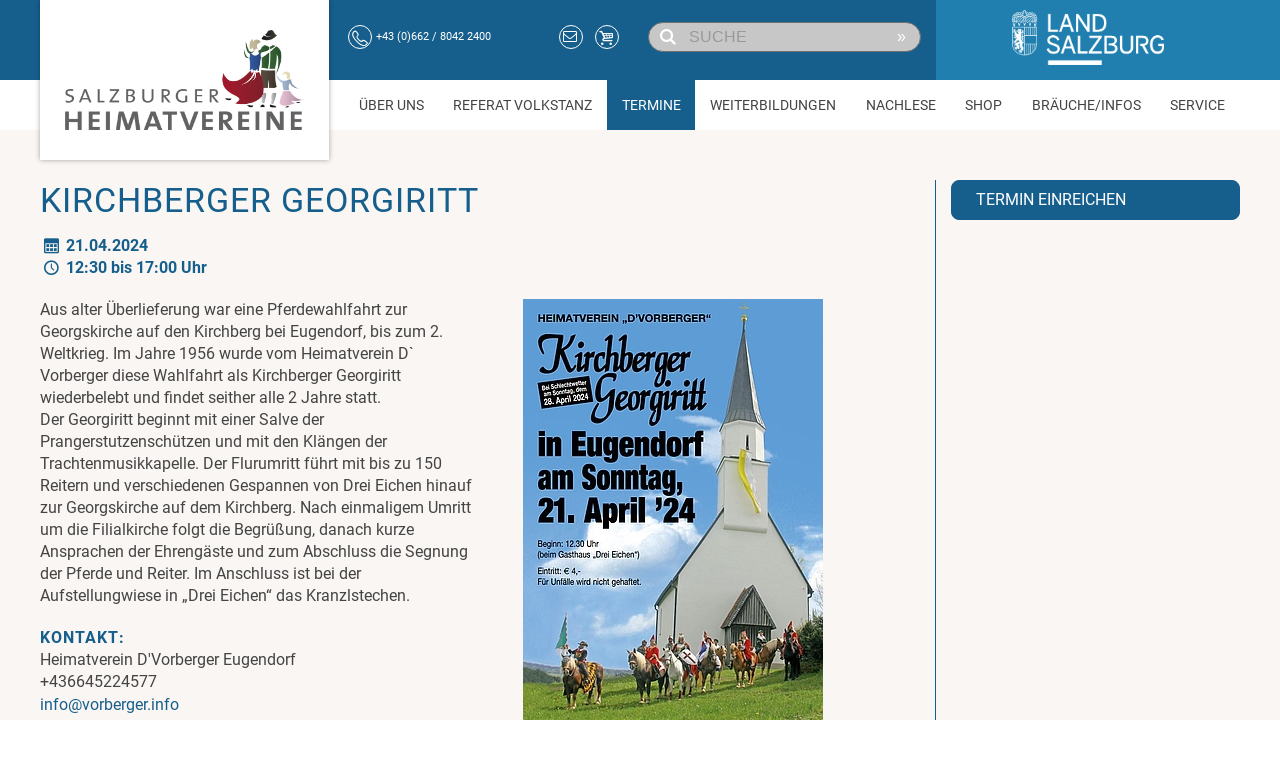

--- FILE ---
content_type: text/html; charset=utf-8
request_url: https://www.heimatvereine.at/termine/detail?tx_calendarize_calendar%5Baction%5D=detail&tx_calendarize_calendar%5Bcontroller%5D=Calendar&tx_calendarize_calendar%5Bindex%5D=86643&cHash=b62d856640caf83a43b1236a6d2edd6e
body_size: 4981
content:
<!DOCTYPE html>
<html lang="de-DE">
<head>

<meta charset="utf-8">
<!-- 
	This website is powered by TYPO3 - inspiring people to share!
	TYPO3 is a free open source Content Management Framework initially created by Kasper Skaarhoj and licensed under GNU/GPL.
	TYPO3 is copyright 1998-2026 of Kasper Skaarhoj. Extensions are copyright of their respective owners.
	Information and contribution at https://typo3.org/
-->



<title>Detail</title>
<meta http-equiv="x-ua-compatible" content="IE=edge" />
<meta name="generator" content="TYPO3 CMS" />
<meta name="viewport" content="width=device-width, initial-scale=1, maximum-scale=1" />
<meta name="twitter:card" content="summary" />
<meta name="revisit-after" content="5 days" />
<meta name="msapplication-tilecolor" content="#fff" />
<meta name="msapplication-tileimage" content="EXT:svktemplate/Resources/Public/img/favicon/mstile-144x144.png" />
<meta name="msapplication-config" content="EXT:svktemplate/Resources/Public/img/favicon/browserconfig.xml" />
<meta name="theme-color" content="#ffffff" />


<link rel="stylesheet" href="/typo3temp/assets/css/7015c8c4ac5ff815b57530b221005fc6.css?1736880527" media="all">
<link rel="stylesheet" href="/_assets/da037883643583719ff1c16a170c14d9/Css/shariff.min.css?1635822648" media="all">
<link rel="stylesheet" href="/_assets/b32ab375c10cd0b9f89bab13bea7d364/Stylesheets/cart.css?1675359462" media="all">
<link rel="stylesheet" href="/_assets/7d2fa8be0e545f26628bd54dcf34aca6/StyleSheets/vendor.min.css?1741189363" media="all">
<link rel="stylesheet" href="/_assets/7d2fa8be0e545f26628bd54dcf34aca6/StyleSheets/bootstrap.min.css?1726502882" media="all">
<link rel="stylesheet" href="/_assets/7d2fa8be0e545f26628bd54dcf34aca6/StyleSheets/styles.heimatvereine.min.css?1767357145" media="all">
<link rel="stylesheet" href="/_assets/7d2fa8be0e545f26628bd54dcf34aca6/StyleSheets/rannerFixes.css?1726502882" media="all">
<link rel="stylesheet" href="/_assets/85f14b2d3ccfdfc419116ec13c196097/Css/ke_search_pi1.css?1708687047" media="all">








        
        <link rel="apple-touch-icon" sizes="180x180" href="/_assets/7d2fa8be0e545f26628bd54dcf34aca6/img/favicon/heimatvereine/apple-touch-icon.png">
        <link rel="icon" type="image/png" sizes="32x32" href="/heimatvereine.favicon.ico">
        <link rel="icon" type="image/png" sizes="16x16" href="/heimatvereine.favicon.ico">
        <link rel="manifest" href="/_assets/7d2fa8be0e545f26628bd54dcf34aca6/img/favicon/heimatvereine/site.webmanifest">
        <link rel="mask-icon" href="/_assets/7d2fa8be0e545f26628bd54dcf34aca6/img/favicon/heimatvereine/safari-pinned-tab.svg" color="#5bbad5">
        <link rel="shortcut icon" href="/heimatvereine.favicon.ico">
    

<link rel="canonical" href="https://www.heimatvereine.at/termine/detail?tx_calendarize_calendar%5Baction%5D=detail&amp;tx_calendarize_calendar%5Bcontroller%5D=Calendar&amp;tx_calendarize_calendar%5Bindex%5D=86643&amp;cHash=b62d856640caf83a43b1236a6d2edd6e"/>

</head>
<body id="page-665">





    <div id="headbar" class="uk-visible@m">
        <div class="uk-container">
            <div class="uk-grid uk-grid-small">
                <div class="uk-width-1-4@m left">
                    <div class="logo">
                        <a class="spanover" title="Home" href="/salzburger-heimatvereine"></a>
                    </div>
                </div>
                <div class="uk-width-1-4@m left uk-inline">
                    <a href="tel:+4366280422400" class="phone">
                        <i class="circle-icon icon-call"></i>
                        <small>+43 (0)662 / 8042 2400</small>
                    </a>
                    <div class="uk-position-right">
                        <a href="mailto:info@heimatvereine.at"><i class="circle-icon icon-mail"></i></a>
                        <a class="link-basket" href="/publikationen/warenkorb">
                            


    <div class="icon-basket-container">
        <i class="circle-icon icon-basket"></i>
        
    </div>


                        </a>
                    </div>
                </div>
                <div class="uk-width-1-4@m left">
                    <a href="https://www.salzburg.gv.at/themen/kultur/kultursparten/volkskultur" class="sbg-gv-link" target="_blank"></a>
                    
                    
<div id="c1208" class="frame frame-default frame-type-list frame-layout-0"><div class="tx-kesearch-pi1">
	
    <form method="get" id="quicksearch" name="form_kesearch_pi1" action="/suche">
        
            <input type="hidden" name="id" value="832"/>
        
        
        
        

        <div class="uk-inline">
            <span class="uk-form-icon icon-search-1"></span>
            <button type="submit" class="uk-form-icon uk-form-icon-flip">&raquo;</button>
            <input placeholder="SUCHE" class="uk-input" type="text" name="tx_kesearch_pi1[sword]" value="" />
        </div>

        <input id="kesearchpagenumber" type="hidden" name="tx_kesearch_pi1[page]" value="1"/>
        <input id="resetFilters" type="hidden" name="tx_kesearch_pi1[resetFilters]" value="0"/>
        <input id="sortByField" type="hidden" name="tx_kesearch_pi1[sortByField]" value=""/>
        <input id="sortByDir" type="hidden" name="tx_kesearch_pi1[sortByDir]" value=""/>
    </form>

</div>
</div>


                </div>
                <div class="uk-width-1-4@m right">
                    <div class="logo-land">
                        <a href="https://www.salzburg.gv.at/themen/kultur/kultursparten/volkskultur" title="Land Salzburg" target="_blank" class="spanover" rel="noreferrer">
                            
                        </a>
                    </div>
                </div>
            </div>
        </div>
    </div>






    <section id="mainnav" class="mainnav" uk-sticky="start:150; cls-active: uk-navbar-sticky">
        <div class="uk-container">
            <div class="uk-grid uk-grid-small">
                <div class="uk-width-1-4@m left"></div>
                <div class="uk-width-3-4@m left">

                    <nav uk-navbar>
                        <button type="button" class="navbar-toggle uk-hidden@m" uk-toggle="target:.toggle-target; cls:collapsed">
                            <span class="sr-only">Toggle navigation</span>
                            <span class="icon-bar"></span>
                            <span class="icon-bar"></span>
                            <span class="icon-bar"></span>
                        </button>

                        <div class="uk-navbar-brand">
                            <a href="/" class="uk-navbar-item uk-logo" id="logo"></a>
                        </div>

                        <div class="mobileIcons">
                            <a href="tel:+4366280422400"><i class="icon-call"></i></a>
                        </div>

                        <div class="logo-right">
                            <a href="https://www.salzburg.gv.at/themen/kultur/kultursparten/volkskultur" id="logo-right" target="_blank" class="uk-navbar-item uk-logo"></a>
                        </div>

                        <div class="uk-navbar-right toggle-target collapsed">
                            <ul class="uk-navbar-nav">
                                
                                    <li class="">
                                        <a href="/ueber-uns">Über Uns</a>
                                        
                                            <div class="uk-navbar-dropdown">
                                                <ul class="uk-nav uk-navbar-dropdown-nav">
                                                    
                                                        <li class="uk-parent">
                                                            <a href="/ueber-uns/team">Team</a>

                                                            
                                                        </li>
                                                    
                                                        <li class="uk-parent">
                                                            <a href="/ueber-uns/leitbild">Leitbild</a>

                                                            
                                                        </li>
                                                    
                                                        <li class="uk-parent">
                                                            <a href="/ueber-uns/mitgliedsvereine">Mitgliedsvereine</a>

                                                            
                                                        </li>
                                                    
                                                        <li class="uk-parent">
                                                            <a href="/ueber-uns/organigramm">Organigramm</a>

                                                            
                                                        </li>
                                                    
                                                        <li class="uk-parent">
                                                            <a href="/ueber-uns/jahresberichte">Jahresberichte-Broschüre</a>

                                                            
                                                        </li>
                                                    
                                                        <li class="uk-parent">
                                                            <a href="/ueber-uns/statuten">Statuten</a>

                                                            
                                                        </li>
                                                    
                                                </ul>
                                            </div>
                                        
                                    </li>
                                
                                    <li class="">
                                        <a href="/referat-volkstanz">Referat Volkstanz</a>
                                        
                                    </li>
                                
                                    <li class="active">
                                        <a href="/termine">Termine</a>
                                        
                                    </li>
                                
                                    <li class="">
                                        <a href="https://bildungsportal.salzburgervolkskultur.at/weiterbildungen/suchergebnis?tx_calendarize_calendar%5BcustomSearch%5D%5Bverbaende%5D%5B%5D=570" target="_blank">Weiterbildungen</a>
                                        
                                    </li>
                                
                                    <li class="">
                                        <a href="/nachlese">Nachlese</a>
                                        
                                    </li>
                                
                                    <li class="">
                                        <a href="/publikationen/uebersicht">Shop</a>
                                        
                                    </li>
                                
                                    <li class="">
                                        <a href="/braeuche">Bräuche/Infos</a>
                                        
                                            <div class="uk-navbar-dropdown">
                                                <ul class="uk-nav uk-navbar-dropdown-nav">
                                                    
                                                        <li class="uk-parent">
                                                            <a href="/braeuche/auflistung-braeuche">Auflistung Bräuche, Informationen und Archiv</a>

                                                            
                                                        </li>
                                                    
                                                        <li class="uk-parent">
                                                            <a href="/volkstanz-leistungsabzeichen">Volkstanz-Leistungsabzeichen</a>

                                                            
                                                        </li>
                                                    
                                                </ul>
                                            </div>
                                        
                                    </li>
                                
                                    <li class="">
                                        <a href="/service">Service</a>
                                        
                                            <div class="uk-navbar-dropdown">
                                                <ul class="uk-nav uk-navbar-dropdown-nav">
                                                    
                                                        <li class="uk-parent">
                                                            <a href="/service/verhaltensgrundsaetze-der-salzburger-volkskultur">Verhaltensgrundsätze der Salzburger Volkskultur</a>

                                                            
                                                        </li>
                                                    
                                                        <li class="uk-parent">
                                                            <a href="/service/mitglieder-/vereinsverwaltung">Mitglieder-/Vereinsverwaltung</a>

                                                            
                                                        </li>
                                                    
                                                        <li class="uk-parent">
                                                            <a href="/service/wichtiges-fuer-vereine-und-veranstaltungen">Wichtiges für Vereine und Veranstaltungen</a>

                                                            
                                                        </li>
                                                    
                                                        <li class="uk-parent">
                                                            <a href="/service/akm">AKM</a>

                                                            
                                                        </li>
                                                    
                                                        <li class="uk-parent">
                                                            <a href="/service/newsletter">Newsletter</a>

                                                            
                                                        </li>
                                                    
                                                        <li class="uk-parent">
                                                            <a href="/service/ehrungen">Ehrungen</a>

                                                            
                                                        </li>
                                                    
                                                        <li class="uk-parent">
                                                            <a href="/service/foerderungen">Förderungen</a>

                                                            
                                                        </li>
                                                    
                                                        <li class="uk-parent">
                                                            <a href="/service/hochzeitslader-in-salzburg">Hochzeitslader in Salzburg</a>

                                                            
                                                        </li>
                                                    
                                                        <li class="uk-parent">
                                                            <a href="/service/schnalzer-bewertungsrichtlinien">Hinweise für Schnalzer</a>

                                                            
                                                        </li>
                                                    
                                                        <li class="uk-parent">
                                                            <a href="/service/info-trachtenzubehoer">Info Trachtenpflege und Trachtenzubehör</a>

                                                            
                                                        </li>
                                                    
                                                </ul>
                                            </div>
                                        
                                    </li>
                                
                            </ul>
                        </div>

                    </nav>
                </div>
            </div>

            <nav class="uk-container subnav uk-hidden@m" uk-navbar>
                <div class="uk-navbar-center">
                    <ul class="uk-navbar-nav">
                        <li>
                            <a href="tel:+4366280422400"><i class="circle-icon icon-call"></i></a>
                        </li>
                        <li>
                            <a href="mailto:info@heimatvereine.at"><i class="circle-icon icon-mail"></i></a>
                        </li>
                        
                            <li>
                                <a class="link-basket" href="/publikationen/warenkorb">
                                    


    <div class="icon-basket-container">
        <i class="circle-icon icon-basket"></i>
        
    </div>


                                </a>
                            </li>
                        
                        <li>
                            <a href="#" uk-toggle="target: #searchform-container"><i class="circle-icon icon-search-1"></i></a>
                        </li>
                    </ul>
                </div>
            </nav>

            <div id="searchform-container" class="uk-modal" uk-modal>
                <div class="uk-modal-dialog uk-modal-body">
                    <h2 class="uk-modal-title">Suche</h2>
                    
<div id="c1208" class="frame frame-default frame-type-list frame-layout-0"><div class="tx-kesearch-pi1">
	
    <form method="get" id="quicksearch" name="form_kesearch_pi1" action="/suche">
        
            <input type="hidden" name="id" value="832"/>
        
        
        
        

        <div class="uk-inline">
            <span class="uk-form-icon icon-search-1"></span>
            <button type="submit" class="uk-form-icon uk-form-icon-flip">&raquo;</button>
            <input placeholder="SUCHE" class="uk-input" type="text" name="tx_kesearch_pi1[sword]" value="" />
        </div>

        <input id="kesearchpagenumber" type="hidden" name="tx_kesearch_pi1[page]" value="1"/>
        <input id="resetFilters" type="hidden" name="tx_kesearch_pi1[resetFilters]" value="0"/>
        <input id="sortByField" type="hidden" name="tx_kesearch_pi1[sortByField]" value=""/>
        <input id="sortByDir" type="hidden" name="tx_kesearch_pi1[sortByDir]" value=""/>
    </form>

</div>
</div>


                    <button class="uk-modal-close uk-hidden" type="button" class="btn btn-default">Abbrechen</button>
                </div>
            </div>

        </div>
    </section>

    <div class="menu-margin-bottom"></div>

















<div class="uk-container">
    

    

    

    

    

    

    

    

    

    <div class="uk-grid uk-grid-small">

        <div class="uk-width-3-4@m">
            <div class="uk-container area-left margin-bottom-30px">
                
<div id="c677" class="frame frame-default frame-type-list frame-layout-0"><div class="calendarize"><div class="panel panel-default"><div class="panel-body"><h1>Kirchberger Georgiritt</h1><div class="date"><i class="icon-calendar"></i> 
                21.04.2024
                
            </div><div class="date time"><i class="icon-clock"></i> 12:30 bis 17:00 Uhr
                    
            </div><div class="eventdetail"><div><div class="uk-align-right"><div class="simpleGallery"><a href="/fileadmin/user_upload/heimatvereine/_kalender/user-created/Georgiritt_Plakat.JPG"><img src="/fileadmin/_processed_/3/5/csm_Georgiritt_Plakat_c36452acfb.jpg" width="300" height="425" alt="" /></a></div></div><p><p>Aus alter Überlieferung war eine Pferdewahlfahrt zur Georgskirche auf den Kirchberg bei Eugendorf, bis zum 2. Weltkrieg. Im Jahre 1956 wurde vom Heimatverein D` Vorberger diese Wahlfahrt als Kirchberger Georgiritt wiederbelebt und findet seither alle 2 Jahre statt.<br> Der Georgiritt beginnt mit einer Salve der Prangerstutzenschützen und mit den Klängen der Trachtenmusikkapelle. Der Flurumritt führt mit bis zu 150 Reitern und verschiedenen Gespannen von Drei Eichen hinauf zur Georgskirche auf dem Kirchberg. Nach einmaligem Umritt um die Filialkirche folgt die Begrüßung, danach kurze Ansprachen der Ehrengäste und zum Abschluss die Segnung der Pferde und Reiter. Im Anschluss ist bei der Aufstellungwiese in „Drei Eichen“ das Kranzlstechen.</p></p><div class="block"><h4>KONTAKT:</h4>
                Heimatverein D&#039;Vorberger Eugendorf<br/>
                +436645224577<br/><a style="max-width:350px;" href="mailto:info@vorberger.info">info@vorberger.info</a><br/><a style="max-width:350px;" href="https://www.vorberger.info">www.vorberger.info</a><br/></div><div class="block"><h4>VERANSTALTUNGSORT:</h4>
                Gasthaus Drei Eichen<br/>
                Kirchbergstraße<br/>
                5301 Eugendorf<br/></div></div></div></div></div></div></div>


            </div>
        </div>

        <div class="uk-width-1-4@m">
            
<div id="c1722" class="frame frame-default frame-type-menu_pages frame-layout-0"><ul id="subnav-right"><li><a href="/termin-einreichen">Termin einreichen</a></li></ul></div>


        </div>

    </div>

</div>



<footer>
    <div class="uk-container">
        <div uk-grid>
            <div class="uk-width-1-3@m">
                <div class="fullheight-container">

                    
<div id="c2318" class="frame frame-default frame-type-clubLogos frame-layout-0"><div class="uk-grid uk-grid-small vereins-logos uk-child-width-expand"><div class="uk-width-1-4 uk-width-auto@l"><div class="teaser"><div class="vereins-logos--imagecontainer" style="background-image: url('/fileadmin/user_upload/svk/svk-v24-weiss.png')"></div><a href="https://www.salzburgervolkskultur.at/"></a></div></div><div class="uk-width-1-4 uk-width-auto@l"><div class="teaser"><div class="vereins-logos--imagecontainer" style="background-image: url('/fileadmin/user_upload/heimatvereine/Footer/insta-kl.png')"></div><a href="https://www.instagram.com/salzburger_heimatvereine/"></a></div></div><div class="uk-width-1-4 uk-width-auto@l"><div class="teaser"><div class="vereins-logos--imagecontainer" style="background-image: url('/fileadmin/user_upload/heimatvereine/Footer/fb-kl.png')"></div><a href="https://www.facebook.com/salzburgerheimatvereine"></a></div></div><div class="uk-width-1-4 uk-width-auto@l"><div class="teaser"><div class="vereins-logos--imagecontainer" style="background-image: url('/fileadmin/user_upload/Stiegl_Logo_sw.png')"></div><a href="https://www.stiegl.at/"></a></div></div></div></div>



                </div>
            </div>
            <div class="uk-width-1-3@m uk-text-center">
                <div class="fullheight-container">
                    <div class="uk-position-center">

                        



    
        <a href="/kontakt">Kontakt</a>
         |
    
        <a href="/sitemap">Sitemap</a>
         |
    
        <a href="/impressum">Impressum</a>
         |
    
        <a href="/datenschutz">Datenschutz</a>
        
    
















                    </div>
                </div>
            </div>
            <div class="uk-width-expand@m">
                <div class="fullheight-container right">

                    
                    
                </div>
            </div>
        </div>
    </div>
</footer>
<a href="#" id="back_to_top"><i></i></a>






    


    <script type="text/plain" data-cookiecategory="analytics"> 
    (function() {
        var gaProperty = 'G-G4DJY5QKQT';

        var disableStr = 'ga-disable-' + gaProperty;
        if (document.cookie.indexOf(disableStr + '=true') > -1) {window[disableStr] = true; }
        function gaOptout() {document.cookie = disableStr + '=true; expires=Thu, 31 Dec 2099 23:59:59 UTC; path=/';window[disableStr] = true;alert('Das Tracking ist jetzt deaktiviert');}

        if (window[disableStr] == true) return;
        var gtagScript = document.createElement('script');
        gtagScript.async = true;
        gtagScript.src = 'https://www.googletagmanager.com/gtag/js?id=' + gaProperty;
        document.head.appendChild(gtagScript);

        gtagScript.onload = function() {
            window.dataLayer = window.dataLayer || [];
            function gtag(){dataLayer.push(arguments);}
            window.gtag = gtag;

            gtag('js', new Date());
            gtag('config', gaProperty, { 'anonymize_ip': true }); 
        };
    })();
    </script>
<script src="/_assets/7d2fa8be0e545f26628bd54dcf34aca6/JavaScript/vendor.min.js?1741189362"></script>

<script src="/_assets/da037883643583719ff1c16a170c14d9/JavaScript/shariff.complete.js?1635822648"></script>
<script src="/_assets/b32ab375c10cd0b9f89bab13bea7d364/JavaScripts/cart.js?1675359462"></script>
<script src="/_assets/7d2fa8be0e545f26628bd54dcf34aca6/JavaScript/scripts.min.js?1741863118"></script>



</body>
</html>

--- FILE ---
content_type: text/css; charset=utf-8
request_url: https://www.heimatvereine.at/_assets/7d2fa8be0e545f26628bd54dcf34aca6/StyleSheets/styles.heimatvereine.min.css?1767357145
body_size: 13128
content:
/*!
 * Salzburger Volkskultur v1.0.0 (http://www.salzburgervolkskultur.at)
 * Copyright 2019-2026 ranner.de
 */.alt-font,.body-font,.heading-font,body{font-family:Roboto,sans-serif}.sr-only,a{overflow:hidden}.btn,a,ul li:before{display:inline-block}.btn,.btn.download,.supercenter{position:relative}#headbar form#quicksearch button,#headbar-bildungsprogramm form#quicksearch button,#headbar-svk form#quicksearch button,#subnav-right li a,.alt-font,.eventslist .more .btn,.eventslist h2,.newslist .more .btn,.newslist h2,h1{text-transform:uppercase}.pagination,ul li,ul.memberlist,ul.memberlist ul,ul.multi-column,ul.uk-pagination{list-style:none}.contactdetail img,a,hr{max-width:100%}.heading-font{font-weight:900;letter-spacing:1px;color:#165F8C}.body-font,body,em{color:#444}.alt-font{letter-spacing:2px}.supercenter{top:50%;-webkit-transform:translateY(-50%);-ms-transform:translateY(-50%);transform:translateY(-50%);margin:0 auto}.animated{-webkit-animation-duration:1s;animation-duration:1s;-webkit-animation-fill-mode:both;animation-fill-mode:both}.animated.infinite{-webkit-animation-iteration-count:infinite;animation-iteration-count:infinite}@-webkit-keyframes bounce{20%,53%,80%,from,to{-webkit-animation-timing-function:cubic-bezier(.215,.61,.355,1);animation-timing-function:cubic-bezier(.215,.61,.355,1);-webkit-transform:translate3d(0,0,0);transform:translate3d(0,0,0)}40%,43%{-webkit-animation-timing-function:cubic-bezier(.755,.05,.855,.06);animation-timing-function:cubic-bezier(.755,.05,.855,.06);-webkit-transform:translate3d(0,-30px,0);transform:translate3d(0,-30px,0)}70%{-webkit-animation-timing-function:cubic-bezier(.755,.05,.855,.06);animation-timing-function:cubic-bezier(.755,.05,.855,.06);-webkit-transform:translate3d(0,-15px,0);transform:translate3d(0,-15px,0)}90%{-webkit-transform:translate3d(0,-4px,0);transform:translate3d(0,-4px,0)}}@keyframes bounce{20%,53%,80%,from,to{-webkit-animation-timing-function:cubic-bezier(.215,.61,.355,1);animation-timing-function:cubic-bezier(.215,.61,.355,1);-webkit-transform:translate3d(0,0,0);transform:translate3d(0,0,0)}40%,43%{-webkit-animation-timing-function:cubic-bezier(.755,.05,.855,.06);animation-timing-function:cubic-bezier(.755,.05,.855,.06);-webkit-transform:translate3d(0,-30px,0);transform:translate3d(0,-30px,0)}70%{-webkit-animation-timing-function:cubic-bezier(.755,.05,.855,.06);animation-timing-function:cubic-bezier(.755,.05,.855,.06);-webkit-transform:translate3d(0,-15px,0);transform:translate3d(0,-15px,0)}90%{-webkit-transform:translate3d(0,-4px,0);transform:translate3d(0,-4px,0)}}.animated.bounce{-webkit-animation-name:bounce;animation-name:bounce;-webkit-transform-origin:center bottom;transform-origin:center bottom}@-webkit-keyframes bounceLitte{20%,53%,80%,from,to{-webkit-animation-timing-function:cubic-bezier(.215,.61,.355,1);animation-timing-function:cubic-bezier(.215,.61,.355,1);-webkit-transform:translate3d(0,0,0);transform:translate3d(0,0,0)}40%,43%{-webkit-animation-timing-function:cubic-bezier(.755,.05,.855,.06);animation-timing-function:cubic-bezier(.755,.05,.855,.06);-webkit-transform:translate3d(0,-15px,0);transform:translate3d(0,-15px,0)}70%{-webkit-animation-timing-function:cubic-bezier(.755,.05,.855,.06);animation-timing-function:cubic-bezier(.755,.05,.855,.06);-webkit-transform:translate3d(0,-15px,0);transform:translate3d(0,-7px,0)}90%{-webkit-transform:translate3d(0,-2px,0);transform:translate3d(0,-2px,0)}}@keyframes bounceLitte{20%,53%,80%,from,to{-webkit-animation-timing-function:cubic-bezier(.215,.61,.355,1);animation-timing-function:cubic-bezier(.215,.61,.355,1);-webkit-transform:translate3d(0,0,0);transform:translate3d(0,0,0)}40%,43%{-webkit-animation-timing-function:cubic-bezier(.755,.05,.855,.06);animation-timing-function:cubic-bezier(.755,.05,.855,.06);-webkit-transform:translate3d(0,-15px,0);transform:translate3d(0,-15px,0)}70%{-webkit-animation-timing-function:cubic-bezier(.755,.05,.855,.06);animation-timing-function:cubic-bezier(.755,.05,.855,.06);-webkit-transform:translate3d(0,-7px,0);transform:translate3d(0,-7px,0)}90%{-webkit-transform:translate3d(0,-2px,0);transform:translate3d(0,-2px,0)}}.animated.bounceLitte{-webkit-animation-name:bounceLitte;animation-name:bounceLitte;-webkit-transform-origin:center bottom;transform-origin:center bottom}@-webkit-keyframes rotateInUpRight{from{-webkit-transform-origin:right bottom;transform-origin:right bottom;-webkit-transform:rotate3d(0,0,1,-90deg);transform:rotate3d(0,0,1,-90deg);opacity:0}to{-webkit-transform-origin:right bottom;transform-origin:right bottom;-webkit-transform:none;transform:none;opacity:1}}@keyframes rotateInUpRight{from{-webkit-transform-origin:right bottom;transform-origin:right bottom;-webkit-transform:rotate3d(0,0,1,-90deg);transform:rotate3d(0,0,1,-90deg);opacity:0}to{-webkit-transform-origin:right bottom;transform-origin:right bottom;-webkit-transform:none;transform:none;opacity:1}}.animated.rotateInUpRight{-webkit-animation-name:rotateInUpRight;animation-name:rotateInUpRight}@-webkit-keyframes flip{from{-webkit-transform:perspective(400px) rotate3d(0,1,0,-360deg);transform:perspective(400px) rotate3d(0,1,0,-360deg);-webkit-animation-timing-function:ease-out;animation-timing-function:ease-out}40%{-webkit-transform:perspective(400px) translate3d(0,0,150px) rotate3d(0,1,0,-190deg);transform:perspective(400px) translate3d(0,0,150px) rotate3d(0,1,0,-190deg);-webkit-animation-timing-function:ease-out;animation-timing-function:ease-out}50%{-webkit-transform:perspective(400px) translate3d(0,0,150px) rotate3d(0,1,0,-170deg);transform:perspective(400px) translate3d(0,0,150px) rotate3d(0,1,0,-170deg);-webkit-animation-timing-function:ease-in;animation-timing-function:ease-in}80%{-webkit-transform:perspective(400px) scale3d(.95,.95,.95);transform:perspective(400px) scale3d(.95,.95,.95);-webkit-animation-timing-function:ease-in;animation-timing-function:ease-in}to{-webkit-transform:perspective(400px);transform:perspective(400px);-webkit-animation-timing-function:ease-in;animation-timing-function:ease-in}}@keyframes flip{from{-webkit-transform:perspective(400px) rotate3d(0,1,0,-360deg);transform:perspective(400px) rotate3d(0,1,0,-360deg);-webkit-animation-timing-function:ease-out;animation-timing-function:ease-out}40%{-webkit-transform:perspective(400px) translate3d(0,0,150px) rotate3d(0,1,0,-190deg);transform:perspective(400px) translate3d(0,0,150px) rotate3d(0,1,0,-190deg);-webkit-animation-timing-function:ease-out;animation-timing-function:ease-out}50%{-webkit-transform:perspective(400px) translate3d(0,0,150px) rotate3d(0,1,0,-170deg);transform:perspective(400px) translate3d(0,0,150px) rotate3d(0,1,0,-170deg);-webkit-animation-timing-function:ease-in;animation-timing-function:ease-in}80%{-webkit-transform:perspective(400px) scale3d(.95,.95,.95);transform:perspective(400px) scale3d(.95,.95,.95);-webkit-animation-timing-function:ease-in;animation-timing-function:ease-in}to{-webkit-transform:perspective(400px);transform:perspective(400px);-webkit-animation-timing-function:ease-in;animation-timing-function:ease-in}}.animated.flip{-webkit-backface-visibility:visible;backface-visibility:visible;-webkit-animation-name:flip;animation-name:flip}@-webkit-keyframes fadeInLeft{from{opacity:0;-webkit-transform:translate3d(-100%,0,0);transform:translate3d(-100%,0,0)}to{opacity:1;-webkit-transform:none;transform:none}}@keyframes fadeInLeft{from{opacity:0;-webkit-transform:translate3d(-100%,0,0);transform:translate3d(-100%,0,0)}to{opacity:1;-webkit-transform:none;transform:none}}.animated.fadeInLeft{-webkit-animation-name:fadeInLeft;animation-name:fadeInLeft}@-webkit-keyframes fadeInUp{from{opacity:0;-webkit-transform:translate3d(0,100%,0);transform:translate3d(0,100%,0)}to{opacity:1;-webkit-transform:none;transform:none}}@keyframes fadeInUp{from{opacity:0;-webkit-transform:translate3d(0,100%,0);transform:translate3d(0,100%,0)}to{opacity:1;-webkit-transform:none;transform:none}}.animated.fadeInUp{-webkit-animation-name:fadeInUp;animation-name:fadeInUp}body,html{font-size:16px}body{background:#f9f6f3;webkit-tap-highlight-color:#bbb}::-moz-selection{color:#fff;text-shadow:none;background:#555}::selection{color:#fff;text-shadow:none;background:#555}img::selection{color:#fff;background:0 0}img::-moz-selection{color:#fff;background:0 0}a{-webkit-transition:all .35s;-moz-transition:all .35s;transition:all .35s;color:#165F8C;text-overflow:ellipsis;vertical-align:middle}a:focus,a:hover{color:#0c324a;outline:0}a img{outline:0}hr{border-width:1px;border-color:#165F8C}em{font-style:italic}.red{color:#900}.btn{color:#fff;font-size:1em;border:1px solid #165F8C;background-color:#165F8C;border-radius:.5em;padding:.5em 1.5em;text-decoration:none}.btn:hover{background-color:#0f4160;color:#fff;text-decoration:none}.btn.active{background:#fff;border:1px solid #165F8C;color:#165F8C}.btn.download{background:0 0;padding:0 25px 0 0;border:none;color:#165F8C}.btn.download:after{font-family:fontello;content:"\E805";position:absolute;right:0;top:0}.btn.progress-show{padding-left:30px}.btn.progress-show:before{content:' ';position:absolute;left:5px;display:block;width:20px;height:20px;background:url(../img/icons/progress_ani.gif) center center no-repeat;background-size:cover}.btn.btn-default{font-size:14px;padding:6px 12px}.btn.accordion{font-size:14px;padding:12px;display:block;text-align:left}.area-left,.padding-right-1-8{padding-right:12.5%!important}.transparent{opacity:0;visibility:hidden}.bold{font-weight:700}hr.light{border-color:#fff}.bg-white{background:#fff}.font-thin{font-weight:200}.font-thinest{font-weight:100}.font-normal{font-weight:400}.font-boldest{font-weight:700;font-weight:800}.h1,.h2,.h3,.h4,.h5,.h6,h1,h2,h3,h4,h5,h6{font-family:Roboto,sans-serif;font-weight:900;letter-spacing:1px;color:#165F8C;margin:0 0 .67em}h1,h2,header>h3,ul li:before{font-weight:400}@media (max-width:600px){h1{font-size:20px;margin-bottom:10px}}h2{font-size:30px}@media (max-width:600px){h2{font-size:20px;margin-bottom:10px}}header>h3{color:#444;font-size:25px;margin:20px 0}ul.multi-column{-moz-column-count:2;-moz-column-gap:20px;-moz-column-fill:auto;-webkit-column-count:2;-webkit-column-gap:20px;-webkit-column-fill:auto;column-count:2;column-gap:20px;column-fill:auto;columns:2;-webkit-columns:2;-moz-columns:2}ul{padding-left:0}ul li{padding-left:1em;position:relative}ul li:before{position:absolute;left:0;top:0;text-align:center;content:'»';margin-right:.25em}.fullheight-container{position:relative;height:100%;min-height:1px;display:flex}.text-muted{color:#848484}.small,.text-small{font-size:.8em}.text-justify{text-align:justify}.bg-fixed{background-attachment:fixed}.no-wrap{white-space:nowrap}.no-border{border:none!important}.floatLeft{float:left}img.floatLeft{margin-top:5px;margin-right:15px;margin-bottom:15px}.bg-contain{background-position:center center;background-repeat:no-repeat;background-size:contain}.margin-top-0px{margin-top:0!important}.margin-top-15px{margin-top:15px!important}.margin-top-20px{margin-top:20px!important}.margin-top-30px{margin-top:30px!important}.margin-top-40px{margin-top:40px!important}.margin-top-50px{margin-top:50px!important}.margin-bottom-0px{margin-bottom:0!important}.margin-bottom-15px{margin-bottom:15px!important}.margin-bottom-20px{margin-bottom:20px!important}.margin-bottom-30px{margin-bottom:30px!important}.margin-bottom-40px{margin-bottom:40px!important}.margin-bottom-50px{margin-bottom:50px!important}.margin-bottom-60px{margin-bottom:60px!important}.margin-left-minus-10px{margin-left:-10px}.margin-left-minus-15px{margin-left:-15px}.no-padding,.sr-only{padding:0}.border-right{border-right:1px solid #165F8C!important}.mapContainer{width:100%;height:500px}.regsign{display:inline-block}.regsign::before{content:"\00AE";font-style:normal;vertical-align:super;font-size:.5em}#breadcrumb ul:before,#headbar .left a,#headbar .left.uk-inline a.phone>*,#headbar-bildungsprogramm .left.uk-inline a.phone>*,#headbar-svk .left.uk-inline a.phone>*,#mainnav.mainnav .uk-navbar-nav li a{vertical-align:middle}input.touchspin{width:100px}q{quotes:"\201C" "\201D" "\2018" "\2019"}.sr-only{position:absolute;width:1px;height:1px;margin:-1px;clip:rect(0,0,0,0);border:0}.no-before:before{display:none!important}.no-margin{margin:0!important}.spanover{position:absolute!important;top:0;left:0;bottom:0;right:0}.position-relative{position:relative}.display-block{display:block}.display-inline-block{display:inline-block}.display-inline{display:inline}.text-color-main{color:#165F8C}#breadcrumb{background:rgba(255,255,255,.75);border-bottom:2px solid #eee}#breadcrumb ul:before{content:" ";display:inline-block;width:25px;height:25px}#breadcrumb ul li{display:inline-block;margin:10px 10px 10px 0;font-size:14px}#breadcrumb ul li:before{content:"»";position:relative;line-height:.6em;top:-.125em}#breadcrumb ul li:nth-child(1){padding-left:5px}#breadcrumb ul li:nth-child(1):before{content:""}.link-basket{position:relative;overflow:visible!important}.link-basket .icon-basket-container{overflow:hidden}.link-basket .uk-badge{position:absolute;top:-10px;left:50%}.circle-icon{border:1px solid #fff;border-radius:50%;display:inline-block;width:1.5em;height:1.5em;margin-left:.25em;margin-right:.25em;overflow:hidden;float:left}.circle-icon:before{display:block;margin:0 auto;text-align:center;line-height:1.5em}.circle-icon:hover:before{font-weight:700}.circle-icon.icon-mail::before{left:auto;line-height:1.5em}.vereins-logos hr{clear:both;display:table;visibility:hidden;height:15px;width:100%}.vereins-logos.uk-grid{margin-top:40px}.vereins-logos .teaser{padding-top:66%;position:relative;background:#fff;border:1px solid #c7c7c7}.vereins-logos .teaser:hover{border-color:#165F8C}.vereins-logos .teaser a,.vereins-logos .teaser>div{position:absolute;top:0;left:0;right:0;bottom:0;margin:10px}.vereins-logos .teaser a.fullcover,.vereins-logos .teaser>div.fullcover{margin:0;background-size:cover}.vereins-logos--imagecontainer{background-color:#fff;background-repeat:no-repeat;background-position:center center;background-size:contain}.logo-volkstanz{background:url(../img/logo/volkstanz-quer.png) center center no-repeat #fff;background-size:contain}.logo-svk-white{background:url(../img/logo/svk-v24-weiss.png) center center no-repeat #fff;background-size:contain}.logo-heimatvereine{background:url(../img/logo/heimatvereine.png) center center no-repeat #fff;background-size:contain}.logo-schuetzen{background:url(../img/logo/schuetzen.png) center center no-repeat #fff;background-size:contain}.logo-volksliedwerk{background:url(../img/logo/volksliedwerk.png) center center no-repeat #fff;background-size:contain}.logo-blasmusik{background:url(../img/logo/blasmusik.png) center center no-repeat #fff;background-size:contain}.logo-choere{background:url(../img/logo/choere.png) center center no-repeat #fff;background-size:contain}.logo-museen{background:url(../img/logo/museen.png) center center no-repeat #fff;background-size:contain}.logo-verbaende{background:url(../img/logo/verbaende.png) center center no-repeat #fff;background-size:contain}.logo-bildungsprogramm{background:url(../img/logo/bildungsprogramm-v24.png) center center no-repeat #fff;background-size:contain}.area-left{border-right:1px solid #165F8C!important}@media (max-width:959px){.area-left{padding-right:0!important;border-right:none!important}}.uk-accordion.list .uk-accordion-content{margin-top:-5px;background:#c7c7c7;padding:0 15px}.contactdetail h2{font-size:16px;font-weight:700}table.contacts td.name{padding-right:35px;text-align:right;position:relative}table.contacts td.name a.link-detail{position:absolute;right:5px;top:3px;font-size:11px;color:#fff}table.contacts td.name a.link-detail .circle-icon{border-color:#fff;background:#165F8C}table.contacts td.name a.link-detail:hover{color:#165F8C}table.contacts td.name a.link-detail:hover .circle-icon{background:#fff;border-color:#fff}table.contacts tr th{background:#fff;color:#165F8C;font-weight:700}table.contacts tr td,table.contacts tr th{padding:3px 12px;font-size:.875rem}table.contacts tbody:before{content:".";display:block;line-height:10px;text-indent:-99999px}table.contacts thead:before{content:".";display:block;line-height:20px;text-indent:-99999px}#subnav-right li:before,.uk-accordion li:before{content:''}.uk-container{width:100%;max-width:1300px;box-sizing:border-box}.uk-container.center{width:auto;box-sizing:content-box}.uk-open>.uk-modal-dialog{border-radius:20px 0;position:relative}.uk-open>.uk-modal-dialog .uk-modal-close.close-x{position:absolute;top:5px;right:5px;border:0}.uk-grid>.uk-width-auto,.uk-grid>.uk-width-auto\@l,.uk-grid>.uk-width-auto\@m,.uk-grid>.uk-width-auto\@s{flex:1 1 auto}.uk-grid>*>.uk-margin-small,.uk-grid>*>.uk-margin-small-bottom{margin-bottom:10px}.uk-grid>*>.uk-margin-medium,.uk-grid>*>.uk-margin-medium-bottom{margin-bottom:40px}.uk-grid>*>.uk-margin-large,.uk-grid>*>.uk-margin-large-bottom{margin-bottom:70px}.uk-form-controls>.half{max-width:49%;min-width:130px}.uk-accordion li{padding-left:0}.uk-accordion li a.uk-accordion-title{color:#fff;border:1px solid #165F8C;background-color:#165F8C;border-radius:.5em;padding:.5em .5em .5em 1em;text-decoration:none;position:relative;font-size:1em;display:block}.uk-cover-container.teaser .overlay p,ul.memberlist li:before,ul.memberlist ul li:before,ul.uk-pagination li::before{display:none}.uk-accordion li a.uk-accordion-title:hover{background-color:#0f4160;color:#fff;text-decoration:none}.uk-accordion li a.uk-accordion-title.active{background:#fff;border:1px solid #165F8C;color:#165F8C}@media (min-width:960px){.uk-accordion li a.uk-accordion-title{padding:1em}}.uk-input,.uk-select,.uk-textarea{border-color:#165F8C;border-radius:6px}.uk-navbar-dropdown{padding:15px}.uk-input.undisable{border-color:#165F8C;background:#fff}.uk-navbar .uk-navbar-nav{gap:0;flex-wrap:wrap-reverse;align-self:flex-end}.icon-mail::before{position:relative;left:-.2em;font-size:.9em;line-height:1.111em}.icon-angle-double-right::before{font-family:uni;content:'»'}.tx-cart-products span.price{white-space:nowrap}.tx-cart-products .small.teaser h1,.tx-cart-products .small.teaser h2,.tx-cart-products .small.teaser h3,.tx-cart-products .small.teaser h4,.tx-cart-products .small.teaser h5,.tx-cart-products .small.teaser h6{font-size:1em;font-weight:700}.tx-cart-products .small.teaser p{margin:0;padding:0}.tx-cart-products td .product-image{max-width:100%}ul.memberlist .uk-grid{margin-top:0}ul.memberlist li{padding:3px 0}ul.memberlist li .uk-badge{color:#165F8C!important;background:#fff;position:absolute;right:30px}ul.memberlist li .expand{width:15px;height:25px;position:absolute;background-image:url(data:image/svg+xml;charset=UTF-8,%3Csvg%20width%3D%2213%22%20height%3D%2213%22%20viewBox%3D%220%200%2013%2013%22%20xmlns%3D%22http%3A%2F%2Fwww.w3.org%2F2000%2Fsvg%22%3E%0A%20%20%20%20%3Crect%20fill%3D%22%23666%22%20width%3D%2213%22%20height%3D%221%22%20x%3D%220%22%20y%3D%226%22%20%2F%3E%0A%20%20%20%20%3Crect%20fill%3D%22%23666%22%20width%3D%221%22%20height%3D%2213%22%20x%3D%226%22%20y%3D%220%22%20%2F%3E%0A%3C%2Fsvg%3E);background-repeat:no-repeat;background-position:50% 50%;right:10px}ul.memberlist li .expand.open{background-image:url(data:image/svg+xml;charset=UTF-8,%3Csvg%20width%3D%2213%22%20height%3D%2213%22%20viewBox%3D%220%200%2013%2013%22%20xmlns%3D%22http%3A%2F%2Fwww.w3.org%2F2000%2Fsvg%22%3E%0A%20%20%20%20%3Crect%20fill%3D%22%23666%22%20width%3D%2213%22%20height%3D%221%22%20x%3D%220%22%20y%3D%226%22%20%2F%3E%0A%3C%2Fsvg%3E)}body #CybotCookiebotDialog{border:10px solid #165F8C}body #CybotCookiebotDialog:after{content:' ';position:fixed;z-index:99999;background-color:rgba(0,0,0,.1);left:0;right:0;bottom:0;top:0}.pagination .page-link,body #CybotCookiebotDialog #CybotCookiebotDialogBody{position:relative;background-color:#fff}body #CybotCookiebotDialog #CybotCookiebotDialogBody a#CybotCookiebotDialogBodyLevelButtonLevelOptinAllowallSelection,body #CybotCookiebotDialog #CybotCookiebotDialogBody a#CybotCookiebotDialogBodyLevelButtonLevelOptinDeclineAll{background-color:#bbb!important;border:1px solid #999!important}body #CybotCookiebotDialog #CybotCookiebotDialogBody a#CybotCookiebotDialogBodyLevelButtonLevelOptinAllowallSelection:hover,body #CybotCookiebotDialog #CybotCookiebotDialogBody a#CybotCookiebotDialogBodyLevelButtonLevelOptinDeclineAll:hover{background-color:#aaa!important}body #CybotCookiebotDialog #CybotCookiebotDialogBody a#CybotCookiebotDialogBodyLevelButtonLevelOptinAllowAll{padding:15px 0;background-color:green}body #CybotCookiebotDialog #CybotCookiebotDialogBody a#CybotCookiebotDialogBodyLevelButtonLevelOptinAllowAll:hover{background-color:#016401!important}.uk-cover-container.teaser .overlay{bottom:0!important}.uk-cover-container.teaser:hover .overlay p{display:block}.frame-type-div h1,.frame-type-div h2,.frame-type-div h3,.page-navigation ul li::before{display:none}.cc_div .c-bn{padding:1em 1.25em}.page-navigation ul li{padding:0 8px}.pagination,.pagination li{padding-left:0}.pagination{display:flex;border-radius:.25rem}.pagination li::before{display:none}.pagination .page-link{display:block;padding:.5rem .75rem;margin-left:-1px;line-height:1.25;color:#007bff;border:1px solid #dee2e6}.pagination .page-link:hover{color:#0056b3;text-decoration:none;background-color:#e9ecef;border-color:#dee2e6}.pagination .page-link:focus{z-index:2;outline:0;box-shadow:0 0 0 .2rem rgba(0,123,255,.25)}.pagination .page-link:not(:disabled):not(.disabled){cursor:pointer}.pagination .page-item:first-child .page-link{margin-left:0;border-top-left-radius:.25rem;border-bottom-left-radius:.25rem}.pagination .page-item:last-child .page-link{border-top-right-radius:.25rem;border-bottom-right-radius:.25rem}.pagination .page-item.active .page-link{z-index:1;color:#007bff;background-color:#007bff;border-color:#dee2e6}.pagination .page-item.disabled .page-link{color:#6c757d;pointer-events:none;cursor:auto;background-color:#fff;border-color:#dee2e6}.pagination .icon img,.pagination .icon svg{display:block;height:100%;width:100%;transform:translate3d(0,0,0)}.pagination .icon *{display:block;line-height:inherit}.pagination .icon-markup{position:absolute;display:block;text-align:center;top:0;left:0;right:0;bottom:0}.pagination .icon-overlay{position:absolute;bottom:0;right:0;height:68.75%;width:68.75%;text-align:center}.pagination .icon-color{fill:currentColor}.pagination .icon-spin .icon-markup{-webkit-animation:icon-spin 2s}.kesearch_pagebrowser ul{margin-top:20px}.kesearch_pagebrowser ul li::before{display:none}.kesearch_pagebrowser ul li{display:inline}.kesearch_pagebrowser ul li:first-of-type{padding-left:0}.uk-navbar{min-height:50px;z-index:9}.uk-navbar button.navbar-toggle{position:absolute;left:7px;top:0;padding:9px 3px;margin-top:8px;margin-right:15px;margin-bottom:8px;background-color:transparent;background-image:none;border:none}.uk-navbar button.navbar-toggle .icon-bar{display:block;width:42px;height:2px;border-radius:1px;background-color:#fff}.uk-navbar button.navbar-toggle .icon-bar+.icon-bar{margin-top:7px}.uk-navbar .uk-navbar-nav>li>a{min-height:50px;line-height:3em}.uk-navbar .uk-navbar-brand a#logo{align-items:baseline}.uk-navbar .mobileIcons{position:absolute;display:none;right:80px;top:12px;width:50%;text-align:right}.uk-navbar .mobileIcons a{display:contents;font-size:30px;line-height:40px;margin:5px 10px 0;color:#666}@media (max-width:959px){.uk-navbar .uk-navbar-item{min-height:65px}.uk-navbar .toggle-target.collapsed{display:none}.uk-navbar .toggle-target .uk-navbar-nav{display:block;top:50px;position:absolute;left:0;right:0;width:100%;background:#fff;max-height:calc(100vh - 50px);overflow-y:auto}.uk-navbar .toggle-target .uk-navbar-nav li a{display:block;min-height:0;line-height:2.5em;padding:0 15px!important}.uk-navbar .toggle-target .uk-navbar-dropdown{width:90%;min-width:200px;top:0!important;position:relative;background:0 0;border:none;box-shadow:none;padding:10px 0 15px 30px}.uk-navbar .toggle-target .uk-navbar-dropdown[class*=uk-navbar-dropdown-bottom]{margin-top:0}}#mainnav,#mainnav.uk-navbar-sticky{background:#fff}#mainnav .uk-navbar-brand a#logo{display:block;width:250px;height:auto;background:url(../img/logo/logo.png) center center no-repeat;background-size:contain;margin-right:100px}#mainnav .uk-navbar-nav .search-item>a:before,#mainnav .uk-navbar-nav li:before,#mainnav .uk-navbar-nav>li>a:before,a#back_to_top{display:none}#mainnav .uk-navbar-nav li{font-family:Roboto,sans-serif!important;color:#444!important;font-weight:500;padding:0}#mainnav .uk-navbar-nav li:hover{background-color:#eee}@media (max-width:959px){#mainnav .uk-navbar-brand a#logo{width:100%;max-width:300px;height:60px;background-size:60px auto}#mainnav .uk-navbar-nav li:hover{background-color:transparent}}#mainnav .uk-navbar-nav li a{font-weight:400}#mainnav .uk-navbar-nav li a:hover{color:#165F8C}#mainnav .uk-navbar-nav li.active>a{color:#fff;background:#165F8C}#mainnav .uk-navbar-nav>li>a{font-weight:500;color:#444}#mainnav .uk-navbar-nav>li>.uk-navbar-dropdown{width:auto;min-width:200px}#mainnav .uk-navbar-nav>li>.uk-navbar-dropdown a{padding:5px 20px 5px 10px;white-space:nowrap}#mainnav .uk-navbar-nav>li.search-item a{line-height:1.8em;height:1.8em;top:.5em}#mainnav .uk-navbar-nav>li.search-item:hover{background-color:transparent}#mainnav .uk-navbar-nav .uk-navbar-dropdown-nav{font-size:1em}#mainnav .uk-navbar-nav .uk-navbar-dropdown-nav li{border-bottom:1px solid #ddd}#mainnav .uk-navbar-nav .uk-navbar-dropdown-nav li:last-child,.newslist .event:last-of-type{border-bottom:none}#mainnav .uk-navbar-nav button{padding:0 15px}#mainnav .uk-navbar-nav form{margin:0}#subnav-right li{padding-left:0;margin-bottom:30px}#subnav-right li a{color:#fff;border:1px solid #165F8C;background-color:#165F8C;border-radius:.5em;padding:.5em 1.5em;text-decoration:none;position:relative;font-size:1em;display:block}#headbar .left.uk-inline a.phone small,#headbar-bildungsprogramm .left.uk-inline a.phone small,#headbar-svk .left.uk-inline a.phone small{font-size:11px}#subnav-right li a:hover{background-color:#0f4160;color:#fff;text-decoration:none}#subnav-right li a.active,#subnav-right li.active a{background:#fff;border:1px solid #165F8C;color:#165F8C}a#back_to_top{position:fixed;bottom:15px;right:0;background-color:rgba(0,0,0,.5);text-decoration:none;text-align:center;line-height:33px;width:50px;height:40px;z-index:999;color:#fff;border:1px solid #ccc;border-right:none;border-radius:0}a#back_to_top i{position:relative;top:3px;border:solid #fff;border-width:3px 0 0 3px;display:inline-block;padding:3px;transform:rotate(45deg);-webkit-transform:rotate(45deg)}#headbar-bildungsprogramm .left a.link-basket,#headbar-bildungsprogramm form#quicksearch,#headbar-svk .left a.link-basket,#mainnav.mainnav .uk-navbar-brand{display:none}a#back_to_top:hover{background-color:#666}#headbar-svk{background:linear-gradient(90deg,#165F8C 0,#165F8C 50%,#fff 50%,#fff 100%)}#headbar-svk .left{background:#165F8C;color:#fff}#headbar .left .logo,#headbar-svk .left .logo,#headbar.mobile .logo{background:url(../img/logo/heimatvereine.png) center center no-repeat #fff;-webkit-box-shadow:0 0 5px 0 rgba(0,0,0,.33)}#headbar-svk .left a{color:#fff;text-overflow:ellipsis;display:inline-block;white-space:nowrap}#headbar-svk .left.uk-inline{padding-top:153px}#headbar-svk .left.uk-inline .uk-position-right{padding-top:153px;padding-right:10px}#headbar-svk .left .logo{position:relative;height:250px;background-size:200px;margin-bottom:-50px;width:300px;-moz-box-shadow:0 0 5px 0 rgba(0,0,0,.33);box-shadow:0 0 5px 0 rgba(0,0,0,.33);z-index:10}#headbar .left .logo,#headbar.mobile .logo{-moz-box-shadow:0 0 5px 0 rgba(0,0,0,.33);box-sizing:content-box;z-index:10}@media (max-width:1440px){#headbar-svk .left .logo{margin-left:0}}#headbar-svk .right{height:200px;background:url(../img/logo/landsalzburg.png) center 40% no-repeat #fff;background-size:50%;padding-top:150px}#headbar-svk .right a.sbg-gv-link{display:block;height:150px;width:300px;position:absolute;top:0}#headbar-svk form#quicksearch .uk-form-icon{color:#fff}#headbar-svk form#quicksearch button{width:auto;background:0 0;border:none;color:#fff;padding:0 15px}#headbar-svk form#quicksearch input.uk-input{background:#c7c7c8;padding-right:80px!important;height:30px;border-radius:15px;border:1px solid #707070;color:#444}#headbar{background:linear-gradient(90deg,#165F8C 0,#165F8C 50%,#207FAF 50%,#207FAF 100%)}#headbar .logo{position:relative}@media (min-width:960px){#headbar.mobile{display:none}}#headbar.mobile .logo{position:relative;height:80px;background-size:contain;background-origin:content-box;padding:15px;box-shadow:0 0 5px 0 rgba(0,0,0,.33)}#headbar .left{background:#165F8C;color:#fff}#headbar .left a{color:#fff;text-overflow:ellipsis;display:inline-block;overflow:hidden;white-space:nowrap}#headbar .left.uk-inline{padding-top:25px}#headbar .left.uk-inline .uk-position-right{padding-top:25px;padding-right:10px}#headbar .left .logo,#headbar .right{position:relative;height:80px;padding-top:80px}#headbar .left .logo{margin-bottom:-80px;margin-left:-100px;box-shadow:0 0 5px 0 rgba(0,0,0,.33)}#headbar-bildungsprogramm .left .logo,#headbar-bildungsprogramm.mobile .logo,.uk-cover-container.teaser{-webkit-box-shadow:0 0 5px 0 rgba(0,0,0,.33);-moz-box-shadow:0 0 5px 0 rgba(0,0,0,.33)}#headbar .right{background:url(../img/logo/landsbg-weiss.png) center 40% no-repeat #207FAF;background-size:50%}#headbar .right a.sbg-gv-link{display:block;height:150px;width:300px;position:absolute;top:0}#headbar form#quicksearch{margin-top:0;margin-right:15px}#headbar form#quicksearch .uk-form-icon{color:#fff}#headbar form#quicksearch button{width:auto;background:0 0;border:none;color:#fff;padding:0 15px}#headbar form#quicksearch input.uk-input{background:#c7c7c8;padding-right:80px!important;height:30px;border-radius:15px;border:1px solid #707070;color:#444}#headbar-bildungsprogramm{background:linear-gradient(90deg,#165F8C 0,#165F8C 50%,#fff 50%,#fff 100%)}#headbar-bildungsprogramm .left{background:#165F8C;color:#fff}#headbar-bildungsprogramm .left a{color:#fff;text-overflow:ellipsis;display:inline-block;white-space:nowrap}#headbar-bildungsprogramm .left.uk-inline{padding-top:153px}#headbar-bildungsprogramm .left.uk-inline .uk-position-right{padding-top:153px;padding-right:10px}#headbar-bildungsprogramm .left .logo{position:relative;height:250px;background:url(../img/logo/heimatvereine.png) center center no-repeat #fff;background-size:200px;margin-bottom:-50px;width:300px;box-shadow:0 0 5px 0 rgba(0,0,0,.33);z-index:10}@media (max-width:1440px){#headbar .left .logo,#headbar-bildungsprogramm .left .logo{margin-left:0}}#headbar-bildungsprogramm .right{height:200px;background:url(../img/logo/landsalzburg.png) center 40% no-repeat #fff;background-size:50%;padding-top:150px}#headbar-bildungsprogramm .right a.sbg-gv-link{display:block;height:150px;width:300px;position:absolute;top:0}#headbar-bildungsprogramm form#quicksearch .uk-form-icon{color:#fff}#headbar-bildungsprogramm form#quicksearch button{width:auto;background:0 0;border:none;color:#fff;padding:0 15px}#headbar-bildungsprogramm form#quicksearch input.uk-input{background:#c7c7c8;padding-right:80px!important;height:30px;border-radius:15px;border:1px solid #707070;color:#444}#headbar-bildungsprogramm .logo{width:300px}#headbar-bildungsprogramm.mobile .logo{position:relative;height:80px;box-sizing:content-box;background:url(../img/logo/heimatvereine.png) center center no-repeat #fff;background-size:contain;background-origin:content-box;padding:15px;box-shadow:0 0 5px 0 rgba(0,0,0,.33);z-index:10;width:100%}@media (max-width:600px){.menu-margin-bottom{height:20px}}#mainnav.mainnav{z-index:9}#mainnav.mainnav .uk-navbar{min-height:50px}#mainnav.mainnav .uk-navbar-nav li a{padding:0 5px}#mainnav.mainnav .uk-navbar-nav .uk-drop{width:auto}#mainnav.mainnav .uk-navbar-nav>li>.uk-navbar-dropdown>ul>li>a{padding-right:25px}#mainnav.mainnav .uk-navbar-nav>li>.uk-navbar-dropdown>ul>li>a:after{position:absolute}#mainnav.mainnav .uk-navbar-right{background:#fff;width:100%;padding-top:0}#mainnav.mainnav .uk-navbar-right ul{width:100%}#mainnav.mainnav .uk-navbar-right ul li{flex:auto;-ms-flex-pack:justify;justify-content:space-between}#mainnav.mainnav .uk-navbar-right.sticky{padding-top:0}#mainnav.mainnav .logo-right{position:absolute;right:15px}#mainnav.mainnav .logo-right a#logo-right{height:50px;min-height:50px;width:100px;max-width:calc(100vw - 280px);background:url(../img/logo/landsbg-weiss.png) right center no-repeat;background-size:90%}@media (min-width:960px){#headbar-bildungsprogramm.mobile,#mainnav.mainnav .logo-right{display:none}}#mainnav.mainnav.uk-sticky-fixed{background:#fff;border-bottom:1px solid #ccc}#mainnav.mainnav.uk-sticky-fixed .uk-navbar-right{padding-top:0}#mainnav.mainnav .uk-container.subnav{background:#fff;z-index:8;padding:20px 15px 10px}#mainnav.mainnav .uk-container.subnav .uk-navbar-center{width:100%;max-width:600px}#mainnav.mainnav .uk-container.subnav .uk-navbar-center .uk-navbar-nav{display:flex;margin:0 auto;width:100%}#mainnav.mainnav .uk-container.subnav .uk-navbar-center .uk-navbar-nav li{flex:1 1 auto}#mainnav.mainnav .uk-container.subnav a{color:#165F8C;font-size:25px;padding:0}#mainnav.mainnav .uk-container.subnav a:hover i{background:#165F8C;color:#fff}#mainnav.mainnav .uk-container.subnav .circle-icon{border-color:#165F8C;border-width:2px}@media (max-width:959px){#mainnav.mainnav{position:sticky;top:0}#mainnav.mainnav .uk-container .uk-navbar{margin:0 -15px}#mainnav.mainnav .uk-container .uk-navbar.subnav{margin:0}#mainnav.mainnav .uk-navbar{background:#165F8C}#mainnav.mainnav .uk-navbar-right{background:0 0}#mainnav.mainnav .uk-navbar-nav{margin-top:15px}#mainnav.mainnav .uk-navbar-brand{display:block;background:#fff;width:200px;height:60px;position:absolute;left:60px;-webkit-box-shadow:0 0 5px 0 rgba(0,0,0,.33);-moz-box-shadow:0 0 5px 0 rgba(0,0,0,.33);box-shadow:0 0 5px 0 rgba(0,0,0,.33)}#mainnav.mainnav .uk-navbar-brand a#logo{display:block;background:url(../img/logo/heimatvereine.png) center center no-repeat;background-size:60px auto;margin-right:100px;width:100%;height:60px}}.uk-cover-container.teaser .overlay p,.uk-cover-container.teaser ul{margin:0}#mainnav.mainnav-svk .uk-navbar-right{padding-top:55px}.uk-grid.squareboxes .uk-cover-container:before{content:"";float:left;padding-top:100%}.uk-grid.squareboxes .uk-cover-container.doubleheight:before{padding-top:calc(200%)}.uk-grid.squareboxes .uk-cover-container.doublewidth:before{padding-top:50%}.uk-grid.squareboxes .uk-cover-container.doublewidth.doubleheight:before{padding-top:100%}.uk-cover-container.teaser{color:#fff;font-size:16px;line-height:1em;box-shadow:0 0 5px 0 rgba(0,0,0,.33)}.uk-cover-container.teaser:hover .overlay{transition:bottom .25s linear;bottom:0!important}.uk-cover-container.teaser:hover img{-webkit-filter:brightness(.9);filter:brightness(.8)}.uk-cover-container.teaser>a{position:absolute;top:0;bottom:0;left:0;right:0}.uk-cover-container.teaser .overlay{color:#444;position:absolute;min-height:25%;width:100%;box-sizing:border-box;background:rgba(255,255,255,.8);padding:10px 20px 20px}.uk-cover-container.teaser .overlay .date{position:absolute;bottom:10px;font-size:11px}.uk-cover-container.teaser .headline{font-size:1em;line-height:1em;font-weight:700;margin-bottom:0}@media (max-width:600px){.uk-cover-container.teaser{font-size:14px!important}.uk-cover-container.teaser .overlay{padding:10px 10px 20px 20px}}@media (max-width:639px){.uk-grid.uk-grid-small.squareboxes{margin-top:0;margin-bottom:0}.uk-grid.uk-grid-small.squareboxes>div[class*=uk-width]{margin:0}.uk-grid.uk-grid-small.squareboxes .teaser{margin:7.5px 0}}@media (max-width:959px){.uk-cover-container.teaser .overlay{bottom:0!important}.uk-width-1-2\@m.uk-width-1-1\@s{margin-top:15px}.uk-width-1-2\@m.uk-width-1-1\@s:first-of-type{margin-top:0}.uk-container>.squareboxes{margin-top:15px;margin-bottom:15px}.uk-width-1-2\@m>.uk-cover-container.teaser{font-size:16px}}@media (min-width:960px){.uk-width-1-2\@m>.uk-cover-container.teaser{font-size:14px}.uk-width-1-2\@m>.uk-cover-container.teaser .overlay{bottom:-100%;padding:10px}}.newslist{position:relative;background:#fff;-webkit-box-shadow:0 0 5px 0 rgba(0,0,0,.33);-moz-box-shadow:0 0 5px 0 rgba(0,0,0,.33);box-shadow:0 0 5px 0 rgba(0,0,0,.33);padding:10px 15px 5px}.newslist h2{background:#777;color:#fff;font-size:20px;padding-left:10px;line-height:2em;margin:0 0 0 -15px;overflow:hidden}.newslist h2 a,.newslist h2 a:hover{display:block;color:#fff}.newslist .event{width:100%;display:table;font-size:12px;position:relative;padding:7px 0;border-bottom:1px solid #777;min-height:75px}.newslist .event .image{display:table-cell;text-align:center;vertical-align:top;position:relative;margin:10px 0;width:85px}.newslist .event .image img{max-width:113px;max-height:53px;width:auto}.newslist .event .image label{position:absolute;top:0;left:0;background:rgba(0,0,0,.5);color:#fff;font-weight:700;padding:0 6px}.newslist .event .content{display:table-cell;vertical-align:top;padding-left:10px;padding-bottom:18px}@media (min-width:992px){.newslist .event .content{max-width:150px}}.newslist .event .content .headline,.newslist .event .content .headline a{color:#777;font-weight:700;line-height:1.5em;max-height:3em;overflow:hidden;max-width:100%}.newslist .event .content .date{color:#777;font-size:10px;padding:3px 0;position:absolute;bottom:3px}.newslist .event .content .date.time{display:none}.newslist .event>a.spanover{margin:0}.newslist .event>a.spanover:hover{background:rgba(0,0,0,.1)}.newslist .more{text-align:center;margin-top:10px;margin-bottom:5px}.newslist .more .btn{font-weight:700}.eventslist.bildungsprogramm table{border-collapse:separate;border-spacing:2px}.eventslist.bildungsprogramm table td{border-right:1px solid #ddd;border-bottom:1px solid grey}.eventslist.bildungsprogramm tr.event{display:table-row;font-size:14px}.eventslist.bildungsprogramm td.themen{background:#ddd}.eventslist.bildungsprogramm td.themen img{max-height:30px;width:auto}.eventslist.bildungsprogramm td.themen i{display:inline-block;width:40px;height:40px;border-radius:50%;background:1px 0 no-repeat #165F8C;margin:2px;background-size:cover}.eventslist.bildungsprogramm td.booknow img,.eventslist.bildungsprogramm td.calendar img,.eventslist.bildungsprogramm td.description img{max-height:30px;width:auto}.eventslist .event .description label::before{display:block;content:''}.eventslist .event.svk .description label::before{content:'Salzburger Volkskultur'}.eventslist .event.svk .themen i{background-color:#165F8C}.eventslist .event.chorverband .description label::before{content:'Chorverband Salzburg'}.eventslist .event.chorverband .themen i{background-color:#F39644}.eventslist .event.schuetzen .description label::before{content:'Schützen Salzburg'}.eventslist .event.schuetzen .themen i{background-color:#597D35}.eventslist .event.museen .description label::before{content:'Museen Salzburg'}.eventslist .event.museen .themen i{background-color:#BD0926}.eventslist .event.volksliedwerk .description label::before{content:'Salzburger Volksliedwerk'}.eventslist .event.volksliedwerk .themen i{background-color:#e4160d}.eventslist .event.volkstanz .description label::before{content:'Arge Volkstanz'}.eventslist .event.volkstanz .themen i{background-color:#303884}.eventslist .event.heimatvereine .description label::before{content:'Salzburger Heimatvereine'}.eventslist .event.heimatvereine .themen i{background-color:#165F8C}.eventslist .event.blasmusik .description label::before{content:'Salzburger Blasmusik'}.eventslist .event.blasmusik .themen i{background-color:#F3C51F}.eventslist .event .themen i.musik-instrumente{background-image:url("data:image/svg+xml,%3Csvg width='100%25' height='100%25' viewBox='0 0 92 92' version='1.1' xmlns='http://www.w3.org/2000/svg' xmlns:xlink='http://www.w3.org/1999/xlink' xml:space='preserve' xmlns:serif='http://www.serif.com/' style='fill-rule:evenodd;clip-rule:evenodd;stroke-linejoin:round;stroke-miterlimit:2;'%3E%3Cg transform='matrix(4.16667,0,0,4.16667,0,0)'%3E%3Cpath d='M5.39,17.549L8.517,16.459L8.517,6.052L8.067,6.052L8.325,6.421L8.284,6.361L8.324,6.422L8.325,6.421L8.284,6.361L8.324,6.422C8.35,6.402 8.846,6.088 9.493,6.092C9.872,6.093 10.306,6.188 10.788,6.515C11.339,6.892 11.882,7.052 12.369,7.051C13.055,7.05 13.591,6.748 13.943,6.466C14.297,6.18 14.485,5.905 14.502,5.882L13.759,5.374L13.902,5.473L13.76,5.373L13.759,5.374L13.902,5.473L13.76,5.373C13.757,5.377 13.606,5.588 13.356,5.782C13.103,5.979 12.767,6.152 12.369,6.151C12.074,6.15 11.725,6.063 11.295,5.771C10.666,5.341 10.031,5.19 9.493,5.192C8.504,5.196 7.85,5.658 7.809,5.683L7.617,5.818L7.617,15.819L5.094,16.699L5.39,17.549Z' style='fill:white;fill-rule:nonzero;'/%3E%3Cpath d='M11.374,17.395L14.5,16.305L14.5,5.898L13.6,5.898L13.6,15.665L11.077,16.545L11.374,17.395Z' style='fill:white;fill-rule:nonzero;'/%3E%3C/g%3E%3C/svg%3E%0A")}.eventslist .event .themen i.braeuche{background-image:url("data:image/svg+xml,%3Csvg width='100%25' height='100%25' viewBox='0 0 92 92' version='1.1' xmlns='http://www.w3.org/2000/svg' xmlns:xlink='http://www.w3.org/1999/xlink' xml:space='preserve' xmlns:serif='http://www.serif.com/' style='fill-rule:evenodd;clip-rule:evenodd;stroke-linejoin:round;stroke-miterlimit:2;'%3E%3Cg transform='matrix(4.16667,0,0,4.16667,0,0)'%3E%3Cpath d='M13.233,11.85L13.625,12.07L16.991,6.094L16.599,5.873L16.18,6.037L16.187,6.057C16.231,6.18 16.438,6.819 16.438,7.693C16.426,9.104 15.944,11.096 13.326,12.772L13.568,13.152L14.004,13.04L13.668,11.737L13.233,11.85L13.625,12.07L13.233,11.85L12.797,11.962L13.286,13.864L13.809,13.532C16.689,11.714 17.349,9.322 17.338,7.693C17.337,6.533 17.031,5.745 17.019,5.71L16.674,4.824L12.752,11.786L12.797,11.962L13.233,11.85Z' style='fill:white;fill-rule:nonzero;'/%3E%3Cpath d='M11.574,8.181L11.574,7.281L8.743,7.281C8.428,7.28 8.145,7.426 7.943,7.633C7.739,7.84 7.598,8.109 7.519,8.414L6,14.311L14.316,14.311L12.798,8.414C12.719,8.109 12.578,7.84 12.373,7.633C12.171,7.426 11.889,7.28 11.574,7.281L11.574,8.181L11.734,8.266C11.805,8.337 11.882,8.465 11.927,8.639L13.155,13.411L7.161,13.411L8.39,8.639C8.434,8.465 8.512,8.337 8.583,8.266L8.743,8.181L11.574,8.181Z' style='fill:white;fill-rule:nonzero;'/%3E%3Cpath d='M4.371,13.88L3.922,13.911C3.926,13.939 3.977,14.722 4.333,15.552C4.512,15.966 4.771,16.398 5.164,16.741C5.555,17.084 6.094,17.321 6.739,17.318L13.578,17.318C14.222,17.321 14.762,17.084 15.153,16.741C15.741,16.225 16.032,15.518 16.197,14.949C16.361,14.378 16.392,13.932 16.394,13.911L16.428,13.43L3.889,13.43L3.922,13.911L4.371,13.88L4.371,14.33L15.945,14.33L15.945,13.88L15.496,13.848L15.494,13.871C15.483,14.006 15.398,14.706 15.101,15.319C14.954,15.626 14.758,15.907 14.515,16.101C14.269,16.294 13.985,16.415 13.578,16.418L6.739,16.418C6.305,16.415 6.009,16.278 5.754,16.061C5.374,15.736 5.12,15.182 4.984,14.701C4.915,14.461 4.874,14.243 4.85,14.087L4.826,13.905L4.82,13.848L4.371,13.88L4.371,14.33L4.371,13.88Z' style='fill:white;fill-rule:nonzero;'/%3E%3C/g%3E%3C/svg%3E%0A")}.eventslist .event .themen i.handwerk{background-image:url("data:image/svg+xml,%3Csvg width='100%25' height='100%25' viewBox='0 0 92 92' version='1.1' xmlns='http://www.w3.org/2000/svg' xmlns:xlink='http://www.w3.org/1999/xlink' xml:space='preserve' xmlns:serif='http://www.serif.com/' style='fill-rule:evenodd;clip-rule:evenodd;stroke-linejoin:round;stroke-miterlimit:2;'%3E%3Cg transform='matrix(4.16667,0,0,4.16667,0,0)'%3E%3Cpath d='M13.51,8.094L13.12,7.871C12.671,8.654 12.188,9.328 11.771,9.789C11.564,10.019 11.371,10.195 11.223,10.302L11.045,10.409L11.003,10.424L10.999,10.425L11.008,10.492L11.008,10.424L10.999,10.425L11.008,10.492L11.008,10.424L11.008,10.61L11.101,10.452L11.008,10.424L11.008,10.61L11.101,10.452L11.001,10.623L11.159,10.502L11.101,10.452L11.001,10.623L11.159,10.502L11.076,10.566L11.172,10.523L11.159,10.502L11.076,10.566L11.172,10.523L11.166,10.494L11.159,10.394C11.156,10.164 11.253,9.714 11.451,9.186C11.648,8.654 11.941,8.032 12.308,7.391C12.757,6.608 13.24,5.935 13.657,5.474C13.864,5.244 14.057,5.067 14.205,4.96L14.383,4.853L14.425,4.838L14.429,4.837L14.42,4.769L14.42,4.838L14.429,4.837L14.42,4.769L14.42,4.838L14.42,4.651L14.327,4.81L14.42,4.838L14.42,4.651L14.327,4.81L14.427,4.639L14.269,4.76L14.327,4.81L14.427,4.639L14.269,4.76L14.352,4.696L14.255,4.739L14.269,4.76L14.352,4.696L14.255,4.739L14.262,4.768L14.269,4.868C14.272,5.098 14.175,5.548 13.977,6.076C13.779,6.608 13.487,7.23 13.12,7.871L13.51,8.094L13.901,8.318C14.29,7.638 14.602,6.977 14.82,6.389C15.037,5.799 15.166,5.296 15.169,4.868C15.168,4.72 15.154,4.577 15.101,4.431C15.051,4.288 14.947,4.129 14.78,4.033C14.665,3.965 14.535,3.937 14.42,3.938C14.121,3.946 13.905,4.073 13.679,4.23C13.02,4.713 12.249,5.694 11.527,6.944C11.138,7.624 10.826,8.285 10.608,8.872C10.391,9.463 10.262,9.966 10.259,10.394C10.259,10.542 10.274,10.685 10.327,10.831C10.377,10.974 10.48,11.133 10.648,11.229C10.763,11.297 10.893,11.325 11.008,11.324C11.307,11.316 11.522,11.189 11.749,11.032C12.408,10.55 13.179,9.568 13.901,8.318L13.51,8.094Z' style='fill:white;fill-rule:nonzero;'/%3E%3Cpath d='M10.233,10.768L5.975,18.231C5.837,18.473 5.921,18.781 6.163,18.919C6.405,19.057 6.714,18.973 6.852,18.731L11.11,11.268C11.248,11.026 11.163,10.718 10.921,10.58C10.679,10.442 10.371,10.526 10.233,10.768Z' style='fill:white;fill-rule:nonzero;'/%3E%3Cpath d='M8.493,7.189C7.927,6.968 7.594,6.455 7.6,6.026C7.607,5.731 7.72,5.455 8.11,5.193C8.373,5.022 8.635,4.952 8.896,4.951C9.524,4.946 10.172,5.4 10.429,6.09C10.611,6.572 10.678,7.139 10.755,7.742L10.755,7.744L10.755,7.742C10.914,8.967 11.132,10.213 11.57,11.413C11.808,12.056 12.132,12.759 12.755,13.267L12.756,13.267C13.203,13.618 13.643,13.789 13.904,14.021L13.906,14.023L13.904,14.021C14.306,14.358 14.544,14.943 14.59,15.553L14.59,15.554C14.601,15.685 14.606,15.822 14.606,15.964C14.612,16.845 14.375,17.853 13.896,18.419C13.72,18.632 13.749,18.947 13.962,19.123C14.175,19.299 14.49,19.269 14.666,19.057C15.372,18.19 15.601,17.001 15.606,15.964C15.606,15.796 15.6,15.633 15.587,15.475C15.523,14.675 15.223,13.835 14.551,13.259L14.552,13.259C14.107,12.891 13.657,12.72 13.384,12.489C12.993,12.177 12.72,11.652 12.509,11.069C12.111,9.981 11.901,8.808 11.747,7.614C11.669,7.025 11.604,6.38 11.365,5.738C10.966,4.684 9.99,3.956 8.896,3.951C8.447,3.951 7.983,4.081 7.564,4.355L7.563,4.356L7.564,4.355C6.927,4.761 6.594,5.402 6.6,6.026C6.607,6.932 7.215,7.756 8.125,8.119C8.382,8.221 8.672,8.095 8.774,7.838C8.875,7.581 8.75,7.291 8.493,7.189Z' style='fill:white;fill-rule:nonzero;'/%3E%3C/g%3E%3C/svg%3E%0A")}.eventslist .event .themen i.lied-gesang{background-image:url("data:image/svg+xml,%3Csvg width='100%25' height='100%25' viewBox='0 0 92 92' version='1.1' xmlns='http://www.w3.org/2000/svg' xmlns:xlink='http://www.w3.org/1999/xlink' xml:space='preserve' xmlns:serif='http://www.serif.com/' style='fill-rule:evenodd;clip-rule:evenodd;stroke-linejoin:round;stroke-miterlimit:2;'%3E%3Cg transform='matrix(4.16667,0,0,4.16667,0,0)'%3E%3Cpath d='M10.589,11.158L10.588,11.157L10.589,11.158L10.588,11.157L10.589,11.158C10.628,11.131 11.229,10.76 12.024,10.764C12.499,10.765 13.045,10.884 13.642,11.29C14.288,11.732 14.916,11.915 15.478,11.914C16.271,11.913 16.891,11.564 17.301,11.235C17.714,10.903 17.934,10.581 17.951,10.558L17.207,10.05L17.307,10.118L17.208,10.049L17.207,10.05L17.307,10.118L17.208,10.049C17.202,10.059 17.017,10.317 16.709,10.556C16.398,10.798 15.979,11.015 15.478,11.014C15.108,11.013 14.674,10.902 14.15,10.546C13.404,10.037 12.657,9.862 12.024,9.864C10.885,9.868 10.124,10.389 10.083,10.414L10.589,11.158Z' style='fill:white;fill-rule:nonzero;'/%3E%3Cpath d='M11.109,10.423C11.068,10.397 10.332,9.869 9.21,9.865C8.588,9.863 7.851,10.039 7.11,10.546C6.585,10.902 6.151,11.013 5.781,11.014C5.264,11.015 4.834,10.784 4.521,10.533C4.366,10.409 4.244,10.283 4.164,10.19L4.074,10.081L4.054,10.054L4.051,10.049L3.951,10.119L4.052,10.05L4.051,10.049L3.951,10.119L4.052,10.05L3.308,10.558C3.325,10.581 3.545,10.903 3.958,11.235C4.368,11.564 4.988,11.913 5.781,11.914C6.343,11.915 6.971,11.732 7.617,11.29C8.214,10.884 8.75,10.766 9.21,10.765C9.622,10.764 9.975,10.866 10.222,10.968C10.345,11.019 10.442,11.069 10.505,11.106L10.573,11.147L10.587,11.156L10.604,11.131L10.586,11.156L10.587,11.156L10.604,11.131L10.586,11.156L11.109,10.423Z' style='fill:white;fill-rule:nonzero;'/%3E%3Cpath d='M3.317,10.573C3.37,14.312 6.651,17.37 10.607,17.372C14.562,17.369 17.9,14.318 17.955,10.573L17.055,10.562C17.027,13.751 14.103,16.475 10.607,16.472C7.113,16.474 4.249,13.757 4.217,10.562L3.317,10.573Z' style='fill:white;fill-rule:nonzero;'/%3E%3Cpath d='M14.887,15.574C14.868,15.554 14.452,15.098 13.72,14.637C12.989,14.177 11.931,13.709 10.645,13.709C9.358,13.706 7.865,14.19 6.328,15.538L6.92,16.216C8.33,14.987 9.582,14.611 10.645,14.609C11.707,14.608 12.605,14.999 13.241,15.399C13.558,15.598 13.808,15.798 13.976,15.946L14.165,16.122L14.21,16.168L14.221,16.179L14.887,15.574Z' style='fill:white;fill-rule:nonzero;'/%3E%3Cpath d='M7.628,10.505L7.628,12.044C7.628,12.163 7.676,12.278 7.76,12.362C7.844,12.446 7.96,12.494 8.078,12.494L13.233,12.494C13.351,12.494 13.467,12.446 13.551,12.362C13.635,12.278 13.683,12.163 13.683,12.044L13.683,10.63L12.783,10.63L12.783,11.594L8.528,11.594L8.528,10.505L7.628,10.505Z' style='fill:white;fill-rule:nonzero;'/%3E%3C/g%3E%3C/svg%3E")}.eventslist .event .themen i.tanz{background-image:url("data:image/svg+xml,%3Csvg width='100%25' height='100%25' viewBox='0 0 92 92' version='1.1' xmlns='http://www.w3.org/2000/svg' xmlns:xlink='http://www.w3.org/1999/xlink' xml:space='preserve' xmlns:serif='http://www.serif.com/' style='fill-rule:evenodd;clip-rule:evenodd;stroke-linejoin:round;stroke-miterlimit:2;'%3E%3Cg transform='matrix(4.16667,0,0,4.16667,0,0)'%3E%3Cpath d='M10.361,9.817L10.162,9.413L1.96,13.459L2.159,13.863L2.519,13.593L2.463,13.634L2.52,13.594L2.519,13.593L2.463,13.634L2.52,13.594C2.498,13.57 2.183,13.096 2.188,12.543C2.19,12.264 2.256,11.962 2.477,11.63C2.699,11.298 3.087,10.931 3.756,10.574L3.544,10.177L3.706,10.597C3.756,10.578 4.018,10.466 4.306,10.15C4.594,9.834 4.899,9.316 5.047,8.53L4.604,8.446L4.795,8.853L8.511,7.113L9.959,10.018L10.361,9.817L10.162,9.413L10.361,9.817L10.764,9.616L8.925,5.925L4.205,8.136L4.162,8.362C4.04,9.003 3.814,9.351 3.64,9.544C3.552,9.641 3.476,9.698 3.427,9.73L3.377,9.759L3.372,9.761L3.471,9.986L3.383,9.757L3.372,9.761L3.471,9.986L3.383,9.757L3.357,9.767L3.333,9.78C2.566,10.188 2.051,10.647 1.729,11.129C1.406,11.61 1.287,12.109 1.288,12.543C1.295,13.472 1.774,14.093 1.799,14.133L2.023,14.432L10.966,10.021L10.764,9.616L10.361,9.817Z' style='fill:white;fill-rule:nonzero;'/%3E%3Cpath d='M9.142,16.18L9.145,16.63L18.664,16.571L18.731,16.203C18.734,16.183 18.76,16.034 18.76,15.806C18.759,15.401 18.68,14.72 18.189,14.109C17.697,13.494 16.808,13.029 15.41,12.999L15.382,12.998L15.355,13.001L15.378,13.244L15.366,13L15.355,13.001L15.378,13.244L15.366,13L15.36,13C15.294,12.992 14.729,13.003 14.033,12.103L13.893,11.92L8.683,12.057L8.693,16.633L9.145,16.63L9.142,16.18L9.592,16.179L9.585,12.934L13.687,12.825L13.675,12.376L13.317,12.648C14.163,13.771 15.08,13.908 15.36,13.9L15.442,13.897L15.398,13.449L15.387,13.899C16.614,13.935 17.181,14.3 17.489,14.675C17.797,15.052 17.861,15.517 17.86,15.806L17.851,15.992L17.845,16.046L17.968,16.066L17.845,16.043L17.845,16.046L17.968,16.066L17.845,16.043L18.288,16.123L18.285,15.673L9.139,15.73L9.142,16.18L9.592,16.179L9.142,16.18Z' style='fill:white;fill-rule:nonzero;'/%3E%3C/g%3E%3C/svg%3E")}.eventslist .event .themen i.vereinsarbeit{background-image:url("data:image/svg+xml,%3Csvg width='100%25' height='100%25' viewBox='0 0 92 92' version='1.1' xmlns='http://www.w3.org/2000/svg' xmlns:xlink='http://www.w3.org/1999/xlink' xml:space='preserve' xmlns:serif='http://www.serif.com/' style='fill-rule:evenodd;clip-rule:evenodd;stroke-linejoin:round;stroke-miterlimit:2;'%3E%3Cg transform='matrix(4.16667,0,0,4.16667,0,0)'%3E%3Cpath d='M5.752,17.749C4.579,17.749 3.686,16.977 3.286,16.39L4.029,15.881C4.154,16.06 5.297,17.6 7.087,16.378C9.198,14.941 11.01,16.201 11.087,16.255L10.565,16.99C10.509,16.949 9.171,16.042 7.594,17.123C6.931,17.574 6.31,17.749 5.752,17.749Z' style='fill:white;fill-rule:nonzero;'/%3E%3Cpath d='M13.44,14.109L13.091,13.826L12.522,14.528L12.422,13.745L14.632,5.499L15.238,5.661L13.006,13.993L13.44,14.109L13.091,13.826L13.44,14.109L13.875,14.226L16.34,5.025L13.995,4.396L11.507,13.683L11.895,16.732L13.85,14.318L13.875,14.226L13.44,14.109Z' style='fill:white;fill-rule:nonzero;'/%3E%3C/g%3E%3C/svg%3E")}.eventslist .event .themen i.archivieren-praesentieren{background-image:url("data:image/svg+xml,%3Csvg width='100%25' height='100%25' viewBox='0 0 92 92' version='1.1' xmlns='http://www.w3.org/2000/svg' xmlns:xlink='http://www.w3.org/1999/xlink' xml:space='preserve' xmlns:serif='http://www.serif.com/' style='fill-rule:evenodd;clip-rule:evenodd;stroke-linejoin:round;stroke-miterlimit:2;'%3E%3Cg transform='matrix(4.16667,0,0,4.16667,0,0)'%3E%3Cpath d='M17.007,16.441L17.007,16.014L4.678,16.014L4.678,8.364L16.581,8.364L16.581,16.441L17.007,16.441L17.007,16.014L17.007,16.441L17.434,16.441L17.434,7.51L3.825,7.51L3.825,16.868L17.434,16.868L17.434,16.441L17.007,16.441Z' style='fill:white;fill-rule:nonzero;'/%3E%3Cpath d='M15.886,7.51L14.08,7.51L10.593,5.532L7.106,7.51L5.332,7.51C5.364,7.474 5.402,7.442 5.447,7.417L10.593,4.497L15.812,7.458C15.839,7.473 15.864,7.491 15.886,7.51Z' style='fill:rgb(254,246,237);fill-rule:nonzero;'/%3E%3Cpath d='M15.59,8.299C15.515,8.299 15.438,8.28 15.368,8.241L14.08,7.51L15.886,7.51C16.044,7.648 16.089,7.882 15.982,8.071C15.899,8.217 15.746,8.299 15.59,8.299ZM5.669,8.258C5.513,8.258 5.36,8.176 5.277,8.03C5.18,7.859 5.208,7.65 5.332,7.51L7.106,7.51L5.891,8.199C5.821,8.239 5.745,8.258 5.669,8.258Z' style='fill:white;fill-rule:nonzero;'/%3E%3C/g%3E%3C/svg%3E%0A")}.eventslist .event .themen i.kinder{background-image:url("data:image/svg+xml,%3Csvg width='100%25' height='100%25' viewBox='0 0 92 92' version='1.1' xmlns='http://www.w3.org/2000/svg' xmlns:xlink='http://www.w3.org/1999/xlink' xml:space='preserve' xmlns:serif='http://www.serif.com/' style='fill-rule:evenodd;clip-rule:evenodd;stroke-linejoin:round;stroke-miterlimit:2;'%3E%3Cg transform='matrix(4.16667,0,0,4.16667,0,0)'%3E%3Cpath d='M9.015,8.966C9.015,9.6 8.501,10.114 7.867,10.114C7.233,10.114 6.719,9.6 6.719,8.966C6.719,8.332 7.233,7.818 7.867,7.818C8.501,7.818 9.015,8.332 9.015,8.966Z' style='fill:rgb(255,255,255);fill-rule:nonzero;'/%3E%3Cpath d='M14.287,8.966C14.287,9.6 13.773,10.114 13.139,10.114C12.505,10.114 11.991,9.6 11.991,8.966C11.991,8.332 12.505,7.818 13.139,7.818C13.773,7.818 14.287,8.332 14.287,8.966Z' style='fill:rgb(255,255,255);fill-rule:nonzero;'/%3E%3Cpath d='M13.369,12.92C13.366,14.433 12.142,15.657 10.63,15.659C9.117,15.657 7.893,14.433 7.89,12.92L6.991,12.92C6.991,14.93 8.62,16.559 10.63,16.559C12.639,16.559 14.268,14.93 14.268,12.92L13.369,12.92Z' style='fill:rgb(255,255,255);fill-rule:nonzero;'/%3E%3Cpath d='M7.867,5.82L3.802,5.82L3.802,12.666C3.802,16.437 6.858,19.494 10.63,19.494C14.401,19.494 17.457,16.437 17.457,12.666L17.457,6.736L16.558,6.736L16.557,12.666C16.557,14.305 15.895,15.784 14.821,16.858C13.747,17.931 12.268,18.594 10.63,18.594C8.991,18.594 7.512,17.931 6.438,16.858C5.364,15.784 4.702,14.305 4.701,12.666L4.701,6.72L7.867,6.72L7.867,5.82Z' style='fill:rgb(255,255,255);fill-rule:nonzero;'/%3E%3C/g%3E%3C/svg%3E%0A")}.newslist.large{-webkit-box-shadow:none;-moz-box-shadow:none;box-shadow:none;background:0 0;padding:0}.newslist.large .event{font-size:1em;padding-right:50px;padding-bottom:10px;background-color:#fff;margin-bottom:15px;min-height:144px}.newslist.large .event .content .date,.newslist.large .event .content .headline{color:#165F8C}.newslist.large .event .image{margin-left:0;text-align:center;width:350px}.newslist.large .event .image img{max-width:320px;max-height:150px;width:auto}.newslist.large .event .info{margin-top:10px;margin-bottom:10px}.newslist.large .event .location{font-weight:700}.newslist.large .event .date{font-size:1em;font-style:italic}.newslist.large .event .date:before{font-size:1em}.newslist.large .event .date.time{display:block}.newslist.large .event>a.spanover:after{content:'\E800';font-family:fontello;font-size:30px;color:#165F8C;position:absolute;right:10px;top:50%;margin-top:-.7em}.eventslist{position:relative;background:#fff;-webkit-box-shadow:0 0 5px 0 rgba(0,0,0,.33);-moz-box-shadow:0 0 5px 0 rgba(0,0,0,.33);box-shadow:0 0 5px 0 rgba(0,0,0,.33);padding:10px 15px 5px}.eventslist h2{background:#777;color:#fff;font-size:20px;padding-left:10px;line-height:2em;margin:0 0 0 -15px;overflow:hidden}.eventslist h2 a,.eventslist h2 a:hover{display:block;color:#fff}.eventslist .event{width:100%;display:table;font-size:12px;position:relative;padding:7px 0;border-bottom:1px solid #777;min-height:75px}.eventslist .event .image{display:table-cell;text-align:center;vertical-align:top;position:relative;margin:10px 0;width:85px}.eventslist .event .image img{max-width:113px;max-height:53px;width:auto}.eventslist .event .image label{position:absolute;top:0;left:0;background:rgba(0,0,0,.5);color:#fff;font-weight:700;padding:0 6px}.eventslist .event .content{display:table-cell;vertical-align:top;padding-left:10px;padding-bottom:0}@media (min-width:992px){.eventslist .event .content{max-width:150px}}.eventslist .event .content .headline,.eventslist .event .content .headline a{color:#777;font-weight:700;line-height:1.5em;max-height:3em;overflow:hidden;max-width:100%}.eventslist .event .content .date{color:#777;font-size:10px;position:relative;bottom:0;padding:0}.eventslist .event .content .date.time{display:none}.eventslist.large .event .date.time,.imagewall a:after,div.date span{display:block}.eventslist .event:last-of-type{border-bottom:none}.eventslist .event>a.spanover{margin:0}.eventslist .event>a.spanover:hover{background:rgba(0,0,0,.1)}.eventslist .more{text-align:center;margin-top:10px;margin-bottom:5px}.eventslist .more .btn{font-weight:700}.eventslist .event .content .headline{margin-bottom:6px}@media (min-width:960px){.eventslist{margin-bottom:30px}.eventslist .more{margin:0;position:absolute;bottom:-25px;left:0;width:100%;height:20px}.eventslist .more .btn.more{text-transform:none;border:none;background:0 0;color:#165F8C;padding:0;top:0}.eventslist .more .btn.more:hover{color:#0c324a}.eventslist .more .btn.more .btn.active,.eventslist .more .btn.more .btn:active{box-shadow:none}}.eventslist.large{-webkit-box-shadow:none;-moz-box-shadow:none;box-shadow:none;background:0 0;padding:0}.eventslist.large .event{font-size:1em;padding-right:50px;padding-bottom:10px;background-color:#fff;margin-bottom:15px;min-height:144px}.eventslist.large .event .content .date,.eventslist.large .event .content .headline{color:#165F8C}.eventslist.large .event .image{margin-left:0;text-align:center;width:350px}.eventslist.large .event .image img{max-width:320px;max-height:150px;width:auto}.eventslist.large .event .info{margin-top:10px;margin-bottom:10px}.eventslist.large .event .location{font-weight:700}.eventslist.large .event .date{font-size:1em;font-style:italic}.eventslist.large .event .date:before{font-size:1em}.eventslist.large .event>a.spanover:after{content:'\E800';font-family:fontello;font-size:30px;color:#165F8C;position:absolute;right:10px;top:50%;margin-top:-.7em}.calendarize .block,.eventdetail .block{margin:20px 0}.calendarize .block h4,.eventdetail .block h4{margin:0;font-size:1em}.calendarize .downloads,.eventdetail .downloads{margin:20px 0;max-width:100%;overflow:hidden;text-overflow:ellipsis}.calendarize .share,.eventdetail .share{margin:20px 0}.calendarize .date,.eventdetail .date{color:#165F8C;font-weight:700}.calendarize .uk-align-right a,.eventdetail .uk-align-right a{max-width:50%}.calendarize .uk-align-right .simpleGallery a,.eventdetail .uk-align-right .simpleGallery a{max-width:100%}@media (max-width:600px){.calendarize .uk-align-right,.eventdetail .uk-align-right{float:none;margin-left:0}.calendarize .uk-align-right a,.eventdetail .uk-align-right a{max-width:100%}.calendarize .form-controls,.eventdetail .form-controls{margin-bottom:10px}.eventslist.large,.newslist,.newslist.large{margin-left:-15px;margin-right:-15px;-webkit-box-shadow:0 0 0 0 transparent;-moz-box-shadow:0 0 0 0 transparent;box-shadow:0 0 0 0 transparent}.eventslist.large h2,.newslist h2,.newslist.large h2{margin:0 -15px}.eventslist.large h2 a,.eventslist.large h2 a:hover,.newslist h2 a,.newslist h2 a:hover,.newslist.large h2 a,.newslist.large h2 a:hover{display:block;color:#fff}.eventslist.large .event,.newslist .event,.newslist.large .event{display:block;padding-right:10px;padding-left:10px}.eventslist.large .event .image,.newslist .event .image,.newslist.large .event .image{margin:0 10px;width:100%;text-align:left}.eventslist.large .event .content,.eventslist.large .event .image,.newslist .event .content,.newslist .event .image,.newslist.large .event .content,.newslist.large .event .image{display:block}}@media (max-width:1199px){.newslist{margin-bottom:15px!important;margin-top:15px!important}.newslist .event .date{font-size:12px}.newslist.large .event .date{font-size:1em}}.imagewall,.tx-cart-products .product-header{margin-bottom:20px}.uk-container.imagewall{left:30px}.imagewall{border:1px solid #fff;margin-top:20px}.imagewall img{max-height:400px}.imagewall a{position:relative}.imagewall a.jg-entry{position:absolute}.imagewall a:after{content:" ";background-color:#000;opacity:0;-webkit-transition:opacity .5s ease-in-out;-moz-transition:opacity .5s ease-in-out;-o-transition:opacity .5s ease-in-out;transition:opacity .5s ease-in-out;position:absolute;top:0;bottom:0;left:0;right:0;z-index:1}.imagewall a:hover:after{-webkit-transition:opacity .3s ease-in-out;-moz-transition:opacity .3s ease-in-out;-o-transition:opacity .3s ease-in-out;transition:opacity .3s ease-in-out;opacity:.15}.mfp-wrap{z-index:99999}.mfp-wrap .mfp-iframe-holder .mfp-close,.mfp-wrap .mfp-image-holder .mfp-close{left:0;color:#fff;opacity:1;border-bottom:1px solid grey}.mfp-wrap .mfp-iframe-holder .mfp-content,.mfp-wrap .mfp-image-holder .mfp-content{overflow:hidden;border:3px solid #fff;border-radius:45px 0;background:#333}.mfp-wrap .mfp-iframe-holder .mfp-content .mfp-title,.mfp-wrap .mfp-image-holder .mfp-content .mfp-title{padding-right:50px;padding-left:20px}.mfp-wrap .mfp-iframe-holder .mfp-content .mfp-counter,.mfp-wrap .mfp-image-holder .mfp-content .mfp-counter{right:20px}.mfp-wrap .mfp-iframe-holder img.mfp-img,.mfp-wrap .mfp-image-holder img.mfp-img{max-height:90vh!important}.mfp-wrap .mfp-container .mapContainer{width:80vw;height:90vh}.justified-gallery>a>.caption,.justified-gallery>div>.caption,.justified-gallery>figure>.caption{z-index:2}.tx-cart-products .image-product>a>img,.tx-cart-products .image-product>img{width:auto;max-width:100%;max-height:400px}.tx-cart-products .image-product .more-images{overflow-x:auto;white-space:nowrap;background-color:rgba(0,0,0,.1)}.tx-cart-products #product-price .price{font-weight:700;padding:10px;background:#fff}.tx-cart-products #product-price .price.members{font-weight:700}footer{margin-top:40px;padding-bottom:0;background:#165F8C;color:#fff;font-size:16px}footer .uk-grid{min-height:100px}footer a,footer a:active,footer a:visited{color:#fff}footer a.btn,footer a:active.btn,footer a:visited.btn{margin-top:3px;display:inline-block}footer .logo a,footer a.logo{display:inline-block;left:0;top:50%;transform:translateY(-50%);position:absolute!important}footer .logo a:hover,footer a.logo:hover{text-decoration:none}footer .right a.logo{left:unset;right:0;display:none}footer a:hover{color:#fff}footer p{margin:0;line-height:1.3em}footer .frame-type-clubLogos{width:100%}footer .frame-type-clubLogos .vereins-logos{margin-top:0;justify-content:flex-start}footer .frame-type-clubLogos .vereins-logos>div{flex:0 1 auto;display:flex;min-width:25%}.news .newslist.large .event label,footer .frame-type-clubLogos .vereins-logos>div+footer .frame-type-clubLogos .vereins-logos>div+footer .frame-type-clubLogos .vereins-logos>div+footer .frame-type-clubLogos .vereins-logos>div{display:none}footer .frame-type-clubLogos .vereins-logos .teaser{padding-top:83px;max-width:83px;width:100%;background:0 0;border:none}footer .frame-type-clubLogos .vereins-logos .teaser>div{background-color:transparent}footer .uk-container>.uk-grid>div:nth-child(3) .frame-type-clubLogos .vereins-logos{justify-content:flex-end}@media (max-width:640px){footer .uk-grid.uk-grid-stack>div{margin-top:1px!important;margin-bottom:1px!important}}.menu-margin-bottom{height:50px}h1{font-size:34px;margin-bottom:15px}#headbar .left .logo{background-size:auto 100px}@media (max-width:959px){footer .frame-type-clubLogos .vereins-logos .teaser{max-width:100%;padding-top:100%}footer .uk-grid-stack>div:nth-of-type(1){order:1}footer .uk-grid-stack>div:nth-of-type(2){order:3;min-height:100px}footer .uk-grid-stack>div:nth-of-type(3){order:2}#mainnav.mainnav .uk-navbar-brand a#logo{background-size:auto 50px;background-position:center 5px}}